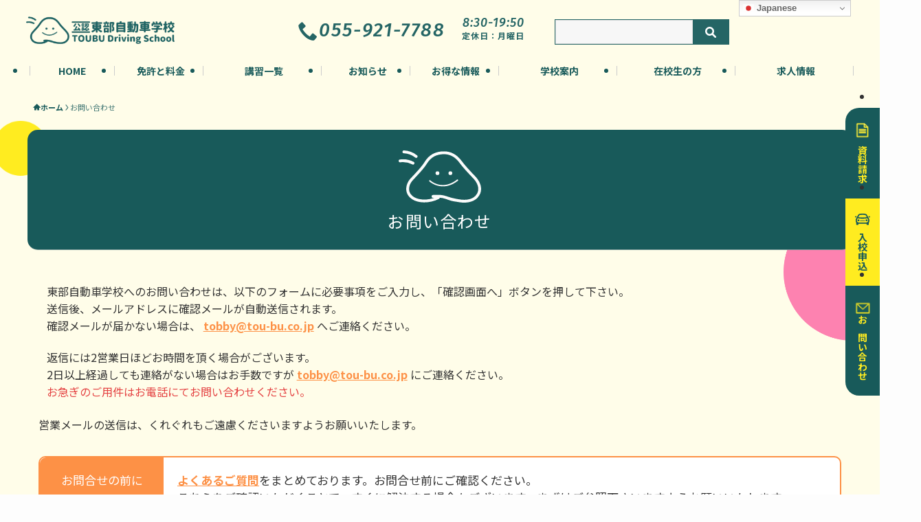

--- FILE ---
content_type: text/html; charset=UTF-8
request_url: https://www.tou-bu.co.jp/contact/
body_size: 90069
content:
<!DOCTYPE html>
<html lang="ja" data-loaded="false" data-scrolled="false" data-spmenu="closed">
<head>
<meta charset="utf-8">
<meta name="format-detection" content="telephone=no">
<meta http-equiv="X-UA-Compatible" content="IE=edge">
<meta name="viewport" content="width=device-width, viewport-fit=cover">
<meta name='robots' content='index, follow, max-image-preview:large, max-snippet:-1, max-video-preview:-1' />

<!-- Google Tag Manager for WordPress by gtm4wp.com -->
<script data-cfasync="false" data-pagespeed-no-defer>
	var gtm4wp_datalayer_name = "dataLayer";
	var dataLayer = dataLayer || [];
</script>
<!-- End Google Tag Manager for WordPress by gtm4wp.com -->
	<!-- This site is optimized with the Yoast SEO plugin v26.8 - https://yoast.com/product/yoast-seo-wordpress/ -->
	<title>お問い合わせ - 沼津市で運転免許を取るなら東部自動車学校</title>
	<meta name="description" content="東部自動車学校へのお問い合わせは、以下のフォームに必要事項をご入力し、「確認画面へ」ボタンを押して下さい。送信後、メールアドレスに確認メールが自動送信されます。" />
	<link rel="canonical" href="https://www.tou-bu.co.jp/contact/" />
	<meta property="og:locale" content="ja_JP" />
	<meta property="og:type" content="article" />
	<meta property="og:title" content="お問い合わせ - 沼津市で運転免許を取るなら東部自動車学校" />
	<meta property="og:description" content="東部自動車学校へのお問い合わせは、以下のフォームに必要事項をご入力し、「確認画面へ」ボタンを押して下さい。送信後、メールアドレスに確認メールが自動送信されます。" />
	<meta property="og:url" content="https://www.tou-bu.co.jp/contact/" />
	<meta property="og:site_name" content="東部自動車学校" />
	<meta property="article:modified_time" content="2024-06-11T04:00:58+00:00" />
	<meta property="og:image" content="https://www.tou-bu.co.jp/wp/wp-content/uploads/2023/05/feature03-2.png" />
	<meta property="og:image:width" content="480" />
	<meta property="og:image:height" content="276" />
	<meta property="og:image:type" content="image/png" />
	<meta name="twitter:card" content="summary_large_image" />
	<meta name="twitter:label1" content="推定読み取り時間" />
	<meta name="twitter:data1" content="2分" />
	<script type="application/ld+json" class="yoast-schema-graph">{"@context":"https://schema.org","@graph":[{"@type":"WebPage","@id":"https://www.tou-bu.co.jp/contact/","url":"https://www.tou-bu.co.jp/contact/","name":"お問い合わせ - 沼津市で運転免許を取るなら東部自動車学校","isPartOf":{"@id":"https://www.tou-bu.co.jp/#website"},"primaryImageOfPage":{"@id":"https://www.tou-bu.co.jp/contact/#primaryimage"},"image":{"@id":"https://www.tou-bu.co.jp/contact/#primaryimage"},"thumbnailUrl":"https://www.tou-bu.co.jp/wp/wp-content/uploads/2023/05/feature03-2.png","datePublished":"2023-05-01T06:44:36+00:00","dateModified":"2024-06-11T04:00:58+00:00","description":"東部自動車学校へのお問い合わせは、以下のフォームに必要事項をご入力し、「確認画面へ」ボタンを押して下さい。送信後、メールアドレスに確認メールが自動送信されます。","breadcrumb":{"@id":"https://www.tou-bu.co.jp/contact/#breadcrumb"},"inLanguage":"ja","potentialAction":[{"@type":"ReadAction","target":["https://www.tou-bu.co.jp/contact/"]}]},{"@type":"ImageObject","inLanguage":"ja","@id":"https://www.tou-bu.co.jp/contact/#primaryimage","url":"https://www.tou-bu.co.jp/wp/wp-content/uploads/2023/05/feature03-2.png","contentUrl":"https://www.tou-bu.co.jp/wp/wp-content/uploads/2023/05/feature03-2.png","width":480,"height":276,"caption":"沼津 東部自動車学校 教習所 免許 お問合せ"},{"@type":"BreadcrumbList","@id":"https://www.tou-bu.co.jp/contact/#breadcrumb","itemListElement":[{"@type":"ListItem","position":1,"name":"ホーム","item":"https://www.tou-bu.co.jp/"},{"@type":"ListItem","position":2,"name":"お問い合わせ"}]},{"@type":"WebSite","@id":"https://www.tou-bu.co.jp/#website","url":"https://www.tou-bu.co.jp/","name":"東部自動車学校","description":"沼津市で運転免許を取るなら東部自動車学校","potentialAction":[{"@type":"SearchAction","target":{"@type":"EntryPoint","urlTemplate":"https://www.tou-bu.co.jp/?s={search_term_string}"},"query-input":{"@type":"PropertyValueSpecification","valueRequired":true,"valueName":"search_term_string"}}],"inLanguage":"ja"}]}</script>
	<!-- / Yoast SEO plugin. -->


<link rel="alternate" type="application/rss+xml" title="東部自動車学校 &raquo; フィード" href="https://www.tou-bu.co.jp/feed/" />
<link rel="alternate" type="application/rss+xml" title="東部自動車学校 &raquo; コメントフィード" href="https://www.tou-bu.co.jp/comments/feed/" />
<style id='wp-img-auto-sizes-contain-inline-css' type='text/css'>
img:is([sizes=auto i],[sizes^="auto," i]){contain-intrinsic-size:3000px 1500px}
/*# sourceURL=wp-img-auto-sizes-contain-inline-css */
</style>
<link rel='stylesheet' id='mw-wp-form-css' href='https://www.tou-bu.co.jp/wp/wp-content/plugins/mw-wp-form/css/style.css?ver=6.9' type='text/css' media='all' />
<style id='wp-block-library-inline-css' type='text/css'>
:root{--wp-block-synced-color:#7a00df;--wp-block-synced-color--rgb:122,0,223;--wp-bound-block-color:var(--wp-block-synced-color);--wp-editor-canvas-background:#ddd;--wp-admin-theme-color:#007cba;--wp-admin-theme-color--rgb:0,124,186;--wp-admin-theme-color-darker-10:#006ba1;--wp-admin-theme-color-darker-10--rgb:0,107,160.5;--wp-admin-theme-color-darker-20:#005a87;--wp-admin-theme-color-darker-20--rgb:0,90,135;--wp-admin-border-width-focus:2px}@media (min-resolution:192dpi){:root{--wp-admin-border-width-focus:1.5px}}.wp-element-button{cursor:pointer}:root .has-very-light-gray-background-color{background-color:#eee}:root .has-very-dark-gray-background-color{background-color:#313131}:root .has-very-light-gray-color{color:#eee}:root .has-very-dark-gray-color{color:#313131}:root .has-vivid-green-cyan-to-vivid-cyan-blue-gradient-background{background:linear-gradient(135deg,#00d084,#0693e3)}:root .has-purple-crush-gradient-background{background:linear-gradient(135deg,#34e2e4,#4721fb 50%,#ab1dfe)}:root .has-hazy-dawn-gradient-background{background:linear-gradient(135deg,#faaca8,#dad0ec)}:root .has-subdued-olive-gradient-background{background:linear-gradient(135deg,#fafae1,#67a671)}:root .has-atomic-cream-gradient-background{background:linear-gradient(135deg,#fdd79a,#004a59)}:root .has-nightshade-gradient-background{background:linear-gradient(135deg,#330968,#31cdcf)}:root .has-midnight-gradient-background{background:linear-gradient(135deg,#020381,#2874fc)}:root{--wp--preset--font-size--normal:16px;--wp--preset--font-size--huge:42px}.has-regular-font-size{font-size:1em}.has-larger-font-size{font-size:2.625em}.has-normal-font-size{font-size:var(--wp--preset--font-size--normal)}.has-huge-font-size{font-size:var(--wp--preset--font-size--huge)}.has-text-align-center{text-align:center}.has-text-align-left{text-align:left}.has-text-align-right{text-align:right}.has-fit-text{white-space:nowrap!important}#end-resizable-editor-section{display:none}.aligncenter{clear:both}.items-justified-left{justify-content:flex-start}.items-justified-center{justify-content:center}.items-justified-right{justify-content:flex-end}.items-justified-space-between{justify-content:space-between}.screen-reader-text{border:0;clip-path:inset(50%);height:1px;margin:-1px;overflow:hidden;padding:0;position:absolute;width:1px;word-wrap:normal!important}.screen-reader-text:focus{background-color:#ddd;clip-path:none;color:#444;display:block;font-size:1em;height:auto;left:5px;line-height:normal;padding:15px 23px 14px;text-decoration:none;top:5px;width:auto;z-index:100000}html :where(.has-border-color){border-style:solid}html :where([style*=border-top-color]){border-top-style:solid}html :where([style*=border-right-color]){border-right-style:solid}html :where([style*=border-bottom-color]){border-bottom-style:solid}html :where([style*=border-left-color]){border-left-style:solid}html :where([style*=border-width]){border-style:solid}html :where([style*=border-top-width]){border-top-style:solid}html :where([style*=border-right-width]){border-right-style:solid}html :where([style*=border-bottom-width]){border-bottom-style:solid}html :where([style*=border-left-width]){border-left-style:solid}html :where(img[class*=wp-image-]){height:auto;max-width:100%}:where(figure){margin:0 0 1em}html :where(.is-position-sticky){--wp-admin--admin-bar--position-offset:var(--wp-admin--admin-bar--height,0px)}@media screen and (max-width:600px){html :where(.is-position-sticky){--wp-admin--admin-bar--position-offset:0px}}

/*# sourceURL=wp-block-library-inline-css */
</style><style id='wp-block-paragraph-inline-css' type='text/css'>
.is-small-text{font-size:.875em}.is-regular-text{font-size:1em}.is-large-text{font-size:2.25em}.is-larger-text{font-size:3em}.has-drop-cap:not(:focus):first-letter{float:left;font-size:8.4em;font-style:normal;font-weight:100;line-height:.68;margin:.05em .1em 0 0;text-transform:uppercase}body.rtl .has-drop-cap:not(:focus):first-letter{float:none;margin-left:.1em}p.has-drop-cap.has-background{overflow:hidden}:root :where(p.has-background){padding:1.25em 2.375em}:where(p.has-text-color:not(.has-link-color)) a{color:inherit}p.has-text-align-left[style*="writing-mode:vertical-lr"],p.has-text-align-right[style*="writing-mode:vertical-rl"]{rotate:180deg}
/*# sourceURL=https://www.tou-bu.co.jp/wp/wp-includes/blocks/paragraph/style.min.css */
</style>
<style id='wp-block-spacer-inline-css' type='text/css'>
.wp-block-spacer{clear:both}
/*# sourceURL=https://www.tou-bu.co.jp/wp/wp-includes/blocks/spacer/style.min.css */
</style>
<style id='global-styles-inline-css' type='text/css'>
:root{--wp--preset--aspect-ratio--square: 1;--wp--preset--aspect-ratio--4-3: 4/3;--wp--preset--aspect-ratio--3-4: 3/4;--wp--preset--aspect-ratio--3-2: 3/2;--wp--preset--aspect-ratio--2-3: 2/3;--wp--preset--aspect-ratio--16-9: 16/9;--wp--preset--aspect-ratio--9-16: 9/16;--wp--preset--color--black: #000;--wp--preset--color--cyan-bluish-gray: #abb8c3;--wp--preset--color--white: #fff;--wp--preset--color--pale-pink: #f78da7;--wp--preset--color--vivid-red: #cf2e2e;--wp--preset--color--luminous-vivid-orange: #ff6900;--wp--preset--color--luminous-vivid-amber: #fcb900;--wp--preset--color--light-green-cyan: #7bdcb5;--wp--preset--color--vivid-green-cyan: #00d084;--wp--preset--color--pale-cyan-blue: #8ed1fc;--wp--preset--color--vivid-cyan-blue: #0693e3;--wp--preset--color--vivid-purple: #9b51e0;--wp--preset--color--swl-main: var(--color_main);--wp--preset--color--swl-main-thin: var(--color_main_thin);--wp--preset--color--swl-gray: var(--color_gray);--wp--preset--color--swl-deep-01: var(--color_deep01);--wp--preset--color--swl-deep-02: var(--color_deep02);--wp--preset--color--swl-deep-03: var(--color_deep03);--wp--preset--color--swl-deep-04: var(--color_deep04);--wp--preset--color--swl-pale-01: var(--color_pale01);--wp--preset--color--swl-pale-02: var(--color_pale02);--wp--preset--color--swl-pale-03: var(--color_pale03);--wp--preset--color--swl-pale-04: var(--color_pale04);--wp--preset--gradient--vivid-cyan-blue-to-vivid-purple: linear-gradient(135deg,rgb(6,147,227) 0%,rgb(155,81,224) 100%);--wp--preset--gradient--light-green-cyan-to-vivid-green-cyan: linear-gradient(135deg,rgb(122,220,180) 0%,rgb(0,208,130) 100%);--wp--preset--gradient--luminous-vivid-amber-to-luminous-vivid-orange: linear-gradient(135deg,rgb(252,185,0) 0%,rgb(255,105,0) 100%);--wp--preset--gradient--luminous-vivid-orange-to-vivid-red: linear-gradient(135deg,rgb(255,105,0) 0%,rgb(207,46,46) 100%);--wp--preset--gradient--very-light-gray-to-cyan-bluish-gray: linear-gradient(135deg,rgb(238,238,238) 0%,rgb(169,184,195) 100%);--wp--preset--gradient--cool-to-warm-spectrum: linear-gradient(135deg,rgb(74,234,220) 0%,rgb(151,120,209) 20%,rgb(207,42,186) 40%,rgb(238,44,130) 60%,rgb(251,105,98) 80%,rgb(254,248,76) 100%);--wp--preset--gradient--blush-light-purple: linear-gradient(135deg,rgb(255,206,236) 0%,rgb(152,150,240) 100%);--wp--preset--gradient--blush-bordeaux: linear-gradient(135deg,rgb(254,205,165) 0%,rgb(254,45,45) 50%,rgb(107,0,62) 100%);--wp--preset--gradient--luminous-dusk: linear-gradient(135deg,rgb(255,203,112) 0%,rgb(199,81,192) 50%,rgb(65,88,208) 100%);--wp--preset--gradient--pale-ocean: linear-gradient(135deg,rgb(255,245,203) 0%,rgb(182,227,212) 50%,rgb(51,167,181) 100%);--wp--preset--gradient--electric-grass: linear-gradient(135deg,rgb(202,248,128) 0%,rgb(113,206,126) 100%);--wp--preset--gradient--midnight: linear-gradient(135deg,rgb(2,3,129) 0%,rgb(40,116,252) 100%);--wp--preset--font-size--small: 0.9em;--wp--preset--font-size--medium: 1.1em;--wp--preset--font-size--large: 1.25em;--wp--preset--font-size--x-large: 42px;--wp--preset--font-size--xs: 0.75em;--wp--preset--font-size--huge: 1.6em;--wp--preset--spacing--20: 0.44rem;--wp--preset--spacing--30: 0.67rem;--wp--preset--spacing--40: 1rem;--wp--preset--spacing--50: 1.5rem;--wp--preset--spacing--60: 2.25rem;--wp--preset--spacing--70: 3.38rem;--wp--preset--spacing--80: 5.06rem;--wp--preset--shadow--natural: 6px 6px 9px rgba(0, 0, 0, 0.2);--wp--preset--shadow--deep: 12px 12px 50px rgba(0, 0, 0, 0.4);--wp--preset--shadow--sharp: 6px 6px 0px rgba(0, 0, 0, 0.2);--wp--preset--shadow--outlined: 6px 6px 0px -3px rgb(255, 255, 255), 6px 6px rgb(0, 0, 0);--wp--preset--shadow--crisp: 6px 6px 0px rgb(0, 0, 0);}:where(.is-layout-flex){gap: 0.5em;}:where(.is-layout-grid){gap: 0.5em;}body .is-layout-flex{display: flex;}.is-layout-flex{flex-wrap: wrap;align-items: center;}.is-layout-flex > :is(*, div){margin: 0;}body .is-layout-grid{display: grid;}.is-layout-grid > :is(*, div){margin: 0;}:where(.wp-block-columns.is-layout-flex){gap: 2em;}:where(.wp-block-columns.is-layout-grid){gap: 2em;}:where(.wp-block-post-template.is-layout-flex){gap: 1.25em;}:where(.wp-block-post-template.is-layout-grid){gap: 1.25em;}.has-black-color{color: var(--wp--preset--color--black) !important;}.has-cyan-bluish-gray-color{color: var(--wp--preset--color--cyan-bluish-gray) !important;}.has-white-color{color: var(--wp--preset--color--white) !important;}.has-pale-pink-color{color: var(--wp--preset--color--pale-pink) !important;}.has-vivid-red-color{color: var(--wp--preset--color--vivid-red) !important;}.has-luminous-vivid-orange-color{color: var(--wp--preset--color--luminous-vivid-orange) !important;}.has-luminous-vivid-amber-color{color: var(--wp--preset--color--luminous-vivid-amber) !important;}.has-light-green-cyan-color{color: var(--wp--preset--color--light-green-cyan) !important;}.has-vivid-green-cyan-color{color: var(--wp--preset--color--vivid-green-cyan) !important;}.has-pale-cyan-blue-color{color: var(--wp--preset--color--pale-cyan-blue) !important;}.has-vivid-cyan-blue-color{color: var(--wp--preset--color--vivid-cyan-blue) !important;}.has-vivid-purple-color{color: var(--wp--preset--color--vivid-purple) !important;}.has-black-background-color{background-color: var(--wp--preset--color--black) !important;}.has-cyan-bluish-gray-background-color{background-color: var(--wp--preset--color--cyan-bluish-gray) !important;}.has-white-background-color{background-color: var(--wp--preset--color--white) !important;}.has-pale-pink-background-color{background-color: var(--wp--preset--color--pale-pink) !important;}.has-vivid-red-background-color{background-color: var(--wp--preset--color--vivid-red) !important;}.has-luminous-vivid-orange-background-color{background-color: var(--wp--preset--color--luminous-vivid-orange) !important;}.has-luminous-vivid-amber-background-color{background-color: var(--wp--preset--color--luminous-vivid-amber) !important;}.has-light-green-cyan-background-color{background-color: var(--wp--preset--color--light-green-cyan) !important;}.has-vivid-green-cyan-background-color{background-color: var(--wp--preset--color--vivid-green-cyan) !important;}.has-pale-cyan-blue-background-color{background-color: var(--wp--preset--color--pale-cyan-blue) !important;}.has-vivid-cyan-blue-background-color{background-color: var(--wp--preset--color--vivid-cyan-blue) !important;}.has-vivid-purple-background-color{background-color: var(--wp--preset--color--vivid-purple) !important;}.has-black-border-color{border-color: var(--wp--preset--color--black) !important;}.has-cyan-bluish-gray-border-color{border-color: var(--wp--preset--color--cyan-bluish-gray) !important;}.has-white-border-color{border-color: var(--wp--preset--color--white) !important;}.has-pale-pink-border-color{border-color: var(--wp--preset--color--pale-pink) !important;}.has-vivid-red-border-color{border-color: var(--wp--preset--color--vivid-red) !important;}.has-luminous-vivid-orange-border-color{border-color: var(--wp--preset--color--luminous-vivid-orange) !important;}.has-luminous-vivid-amber-border-color{border-color: var(--wp--preset--color--luminous-vivid-amber) !important;}.has-light-green-cyan-border-color{border-color: var(--wp--preset--color--light-green-cyan) !important;}.has-vivid-green-cyan-border-color{border-color: var(--wp--preset--color--vivid-green-cyan) !important;}.has-pale-cyan-blue-border-color{border-color: var(--wp--preset--color--pale-cyan-blue) !important;}.has-vivid-cyan-blue-border-color{border-color: var(--wp--preset--color--vivid-cyan-blue) !important;}.has-vivid-purple-border-color{border-color: var(--wp--preset--color--vivid-purple) !important;}.has-vivid-cyan-blue-to-vivid-purple-gradient-background{background: var(--wp--preset--gradient--vivid-cyan-blue-to-vivid-purple) !important;}.has-light-green-cyan-to-vivid-green-cyan-gradient-background{background: var(--wp--preset--gradient--light-green-cyan-to-vivid-green-cyan) !important;}.has-luminous-vivid-amber-to-luminous-vivid-orange-gradient-background{background: var(--wp--preset--gradient--luminous-vivid-amber-to-luminous-vivid-orange) !important;}.has-luminous-vivid-orange-to-vivid-red-gradient-background{background: var(--wp--preset--gradient--luminous-vivid-orange-to-vivid-red) !important;}.has-very-light-gray-to-cyan-bluish-gray-gradient-background{background: var(--wp--preset--gradient--very-light-gray-to-cyan-bluish-gray) !important;}.has-cool-to-warm-spectrum-gradient-background{background: var(--wp--preset--gradient--cool-to-warm-spectrum) !important;}.has-blush-light-purple-gradient-background{background: var(--wp--preset--gradient--blush-light-purple) !important;}.has-blush-bordeaux-gradient-background{background: var(--wp--preset--gradient--blush-bordeaux) !important;}.has-luminous-dusk-gradient-background{background: var(--wp--preset--gradient--luminous-dusk) !important;}.has-pale-ocean-gradient-background{background: var(--wp--preset--gradient--pale-ocean) !important;}.has-electric-grass-gradient-background{background: var(--wp--preset--gradient--electric-grass) !important;}.has-midnight-gradient-background{background: var(--wp--preset--gradient--midnight) !important;}.has-small-font-size{font-size: var(--wp--preset--font-size--small) !important;}.has-medium-font-size{font-size: var(--wp--preset--font-size--medium) !important;}.has-large-font-size{font-size: var(--wp--preset--font-size--large) !important;}.has-x-large-font-size{font-size: var(--wp--preset--font-size--x-large) !important;}
/*# sourceURL=global-styles-inline-css */
</style>

<link rel='stylesheet' id='swell-icons-css' href='https://www.tou-bu.co.jp/wp/wp-content/themes/swell/build/css/swell-icons.css?ver=2.15.0' type='text/css' media='all' />
<link rel='stylesheet' id='main_style-css' href='https://www.tou-bu.co.jp/wp/wp-content/themes/swell/build/css/main.css?ver=2.15.0' type='text/css' media='all' />
<link rel='stylesheet' id='swell_blocks-css' href='https://www.tou-bu.co.jp/wp/wp-content/themes/swell/build/css/blocks.css?ver=2.15.0' type='text/css' media='all' />
<style id='swell_custom-inline-css' type='text/css'>
:root{--swl-fz--content:4vw;--swl-font_family:"Noto Sans JP", sans-serif;--swl-font_weight:400;--color_main:#185a5a;--color_text:#333;--color_link:#fd9146;--color_htag:#185a5a;--color_bg:#fdfdfd;--color_gradient1:#d8ffff;--color_gradient2:#87e7ff;--color_main_thin:rgba(30, 113, 113, 0.05 );--color_main_dark:rgba(18, 68, 68, 1 );--color_list_check:#185a5a;--color_list_num:#185a5a;--color_list_good:#86dd7b;--color_list_triangle:#f4e03a;--color_list_bad:#f36060;--color_faq_q:#d55656;--color_faq_a:#6599b7;--color_icon_good:#3cd250;--color_icon_good_bg:#ecffe9;--color_icon_bad:#4b73eb;--color_icon_bad_bg:#eafaff;--color_icon_info:#85b128;--color_icon_info_bg:#e9f9cf;--color_icon_announce:#185a5a;--color_icon_announce_bg:#e2eaeb;--color_icon_pen:#7a7a7a;--color_icon_pen_bg:#f7f7f7;--color_icon_book:#787364;--color_icon_book_bg:#f8f6ef;--color_icon_point:#ffa639;--color_icon_check:#86d67c;--color_icon_batsu:#f36060;--color_icon_hatena:#5295cc;--color_icon_caution:#f7da38;--color_icon_memo:#84878a;--color_deep01:#e44141;--color_deep02:#3d79d5;--color_deep03:#63a84d;--color_deep04:#f09f4d;--color_pale01:#fff2f0;--color_pale02:#f3f8fd;--color_pale03:#f1f9ee;--color_pale04:#fdf9ee;--color_mark_blue:#b7e3ff;--color_mark_green:#bdf9c3;--color_mark_yellow:#fcf69f;--color_mark_orange:#ffddbc;--border01:solid 1px var(--color_main);--border02:double 4px var(--color_main);--border03:dashed 2px var(--color_border);--border04:solid 4px var(--color_gray);--card_posts_thumb_ratio:56.25%;--list_posts_thumb_ratio:61.805%;--big_posts_thumb_ratio:56.25%;--thumb_posts_thumb_ratio:61.805%;--blogcard_thumb_ratio:56.25%;--color_header_bg:#fffde9;--color_header_text:#185a5a;--color_footer_bg:#185a5a;--color_footer_text:#ffffff;--container_size:1200px;--article_size:1200px;--logo_size_sp:48px;--logo_size_pc:40px;--logo_size_pcfix:32px;}.swl-cell-bg[data-icon="doubleCircle"]{--cell-icon-color:#ffc977}.swl-cell-bg[data-icon="circle"]{--cell-icon-color:#94e29c}.swl-cell-bg[data-icon="triangle"]{--cell-icon-color:#eeda2f}.swl-cell-bg[data-icon="close"]{--cell-icon-color:#ec9191}.swl-cell-bg[data-icon="hatena"]{--cell-icon-color:#93c9da}.swl-cell-bg[data-icon="check"]{--cell-icon-color:#94e29c}.swl-cell-bg[data-icon="line"]{--cell-icon-color:#9b9b9b}.cap_box[data-colset="col1"]{--capbox-color:#f59b5f;--capbox-color--bg:#fff8eb}.cap_box[data-colset="col2"]{--capbox-color:#5fb9f5;--capbox-color--bg:#edf5ff}.cap_box[data-colset="col3"]{--capbox-color:#2fcd90;--capbox-color--bg:#eafaf2}.red_{--the-btn-color:#f74a4a;--the-btn-color2:#ffbc49;--the-solid-shadow: rgba(185, 56, 56, 1 )}.blue_{--the-btn-color:#338df4;--the-btn-color2:#35eaff;--the-solid-shadow: rgba(38, 106, 183, 1 )}.green_{--the-btn-color:#185a5a;--the-btn-color2:#7bf7bd;--the-solid-shadow: rgba(18, 68, 68, 1 )}.is-style-btn_normal{--the-btn-radius:80px}.is-style-btn_solid{--the-btn-radius:80px}.is-style-btn_shiny{--the-btn-radius:80px}.is-style-btn_line{--the-btn-radius:80px}.post_content blockquote{padding:1.5em 2em 1.5em 3em}.post_content blockquote::before{content:"";display:block;width:5px;height:calc(100% - 3em);top:1.5em;left:1.5em;border-left:solid 1px rgba(180,180,180,.75);border-right:solid 1px rgba(180,180,180,.75);}.mark_blue{background:-webkit-linear-gradient(transparent 64%,var(--color_mark_blue) 0%);background:linear-gradient(transparent 64%,var(--color_mark_blue) 0%)}.mark_green{background:-webkit-linear-gradient(transparent 64%,var(--color_mark_green) 0%);background:linear-gradient(transparent 64%,var(--color_mark_green) 0%)}.mark_yellow{background:-webkit-linear-gradient(transparent 64%,var(--color_mark_yellow) 0%);background:linear-gradient(transparent 64%,var(--color_mark_yellow) 0%)}.mark_orange{background:-webkit-linear-gradient(transparent 64%,var(--color_mark_orange) 0%);background:linear-gradient(transparent 64%,var(--color_mark_orange) 0%)}[class*="is-style-icon_"]{color:#333;border-width:0}[class*="is-style-big_icon_"]{border-width:2px;border-style:solid}[data-col="gray"] .c-balloon__text{background:#f7f7f7;border-color:#ccc}[data-col="gray"] .c-balloon__before{border-right-color:#f7f7f7}[data-col="green"] .c-balloon__text{background:#d1f8c2;border-color:#9ddd93}[data-col="green"] .c-balloon__before{border-right-color:#d1f8c2}[data-col="blue"] .c-balloon__text{background:#e2f6ff;border-color:#93d2f0}[data-col="blue"] .c-balloon__before{border-right-color:#e2f6ff}[data-col="red"] .c-balloon__text{background:#ffebeb;border-color:#f48789}[data-col="red"] .c-balloon__before{border-right-color:#ffebeb}[data-col="yellow"] .c-balloon__text{background:#ffffff;border-color:#fc7414}[data-col="yellow"] .c-balloon__before{border-right-color:#ffffff}.-type-list2 .p-postList__body::after,.-type-big .p-postList__body::after{content: "READ MORE »";}.c-postThumb__cat{background-color:#185a5a;color:#fff;background-image: repeating-linear-gradient(-45deg,rgba(255,255,255,.1),rgba(255,255,255,.1) 6px,transparent 6px,transparent 12px)}.post_content h2:where(:not([class^="swell-block-"]):not(.faq_q):not(.p-postList__title)){background:var(--color_htag);padding:.75em 1em;color:#fff}.post_content h2:where(:not([class^="swell-block-"]):not(.faq_q):not(.p-postList__title))::before{position:absolute;display:block;pointer-events:none;content:"";top:-4px;left:0;width:100%;height:calc(100% + 4px);box-sizing:content-box;border-top:solid 2px var(--color_htag);border-bottom:solid 2px var(--color_htag)}.post_content h3:where(:not([class^="swell-block-"]):not(.faq_q):not(.p-postList__title)){padding:0 .5em .5em}.post_content h3:where(:not([class^="swell-block-"]):not(.faq_q):not(.p-postList__title))::before{content:"";width:100%;height:2px;background: repeating-linear-gradient(90deg, var(--color_htag) 0%, var(--color_htag) 29.3%, rgba(150,150,150,.2) 29.3%, rgba(150,150,150,.2) 100%)}.post_content h4:where(:not([class^="swell-block-"]):not(.faq_q):not(.p-postList__title)){padding:0 0 0 16px;border-left:solid 2px var(--color_htag)}.l-footer__widgetArea{background:#fffde9}.l-footer__widgetArea{color:#333333}.l-header{box-shadow: 0 1px 4px rgba(0,0,0,.12)}.c-gnav a::after{background:var(--color_main);width:100%;height:2px;transform:scaleX(0)}.p-spHeadMenu .menu-item.-current{border-bottom-color:var(--color_main)}.c-gnav > li:hover > a::after,.c-gnav > .-current > a::after{transform: scaleX(1)}.c-gnav .sub-menu{color:#333;background:#fff}.l-fixHeader::before{opacity:1}#pagetop{border-radius:50%}#fix_bottom_menu{color:#ffec20}#fix_bottom_menu::before{background:#185a5a;opacity:1}.c-widget__title.-spmenu{padding:.5em .75em;border-radius:var(--swl-radius--2, 0px);background:var(--color_main);color:#fff;}.c-widget__title.-footer{padding:.5em}.c-widget__title.-footer::before{content:"";bottom:0;left:0;width:40%;z-index:1;background:var(--color_main)}.c-widget__title.-footer::after{content:"";bottom:0;left:0;width:100%;background:var(--color_border)}.c-secTitle{border-left:solid 2px var(--color_main);padding:0em .75em}.p-spMenu{color:#333}.p-spMenu__inner::before{background:#fdfdfd;opacity:1}.p-spMenu__overlay{background:#000;opacity:0.6}[class*="page-numbers"]{color:#fff;background-color:#dedede}a{text-decoration: none}.l-topTitleArea.c-filterLayer::before{background-color:#000;opacity:0.2;content:""}@media screen and (min-width: 960px){:root{}}@media screen and (max-width: 959px){:root{}.l-header__logo{margin-right:auto}.l-header__inner{-webkit-box-pack:end;-webkit-justify-content:flex-end;justify-content:flex-end}}@media screen and (min-width: 600px){:root{--swl-fz--content:16px;}}@media screen and (max-width: 599px){:root{}}@media (min-width: 1408px) {.alignwide{left:-100px;width:calc(100% + 200px);}}@media (max-width: 1408px) {.-sidebar-off .swell-block-fullWide__inner.l-container .alignwide{left:0px;width:100%;}}.l-fixHeader .l-fixHeader__gnav{order:0}[data-scrolled=true] .l-fixHeader[data-ready]{opacity:1;-webkit-transform:translateY(0)!important;transform:translateY(0)!important;visibility:visible}.-body-solid .l-fixHeader{box-shadow:0 2px 4px var(--swl-color_shadow)}.l-fixHeader__inner{align-items:stretch;color:var(--color_header_text);display:flex;padding-bottom:0;padding-top:0;position:relative;z-index:1}.l-fixHeader__logo{align-items:center;display:flex;line-height:1;margin-right:24px;order:0;padding:16px 0}[data-scrolled=true] #fix_bottom_menu{bottom:0}#fix_bottom_menu{box-shadow:0 0 4px rgba(0,0,0,.1);transition:bottom .4s;width:100%;z-index:100}#fix_bottom_menu:before{display:block;z-index:0}#fix_bottom_menu .menu_list{align-items:center;display:flex;height:50px;justify-content:space-between;padding:2px 0 0;position:relative;z-index:1}#fix_bottom_menu .menu_btn .open_btn{opacity:1;-webkit-transform:scale(1.1);transform:scale(1.1)}#fix_bottom_menu .menu-item{flex:1 1 100%;margin:0;padding:0;text-align:center}#fix_bottom_menu .menu-item a{color:inherit;display:block;line-height:1;text-decoration:none}#fix_bottom_menu .menu-item i{color:inherit;display:block;font-size:20px;height:20px;line-height:20px;text-align:center}#fix_bottom_menu .menu-item i:before{color:inherit;display:inline-block}#fix_bottom_menu span{color:inherit;display:block;font-size:10px;line-height:1;margin-top:4px;width:100%}@media not all and (min-width:960px){#fix_bottom_menu{display:block;padding-bottom:calc(env(safe-area-inset-bottom)*.5)}}.is-style-btn_normal a,.is-style-btn_shiny a{box-shadow:var(--swl-btn_shadow)}.c-shareBtns__btn,.is-style-balloon>.c-tabList .c-tabList__button,.p-snsCta,[class*=page-numbers]{box-shadow:var(--swl-box_shadow)}.p-articleThumb__img,.p-articleThumb__youtube{box-shadow:var(--swl-img_shadow)}.p-pickupBanners__item .c-bannerLink,.p-postList__thumb{box-shadow:0 2px 8px rgba(0,0,0,.1),0 4px 4px -4px rgba(0,0,0,.1)}.p-postList.-w-ranking li:before{background-image:repeating-linear-gradient(-45deg,hsla(0,0%,100%,.1),hsla(0,0%,100%,.1) 6px,transparent 0,transparent 12px);box-shadow:1px 1px 4px rgba(0,0,0,.2)}@media (min-width:960px){.-parallel .l-header__inner{display:flex;flex-wrap:wrap;max-width:100%;padding-left:0;padding-right:0}.-parallel .l-header__logo{text-align:center;width:100%}.-parallel .l-header__logo .c-catchphrase{font-size:12px;line-height:1;margin-top:16px}.-parallel .l-header__gnav{width:100%}.-parallel .l-header__gnav .c-gnav{justify-content:center}.-parallel .l-header__gnav .c-gnav>li>a{padding:16px}.-parallel .c-headLogo.-txt,.-parallel .w-header{justify-content:center}.-parallel .w-header{margin-bottom:8px;margin-top:8px}.-parallel-bottom .l-header__inner{padding-top:8px}.-parallel-bottom .l-header__logo{order:1;padding:16px 0}.-parallel-bottom .w-header{order:2}.-parallel-bottom .l-header__gnav{order:3}.-parallel-top .l-header__inner{padding-bottom:8px}.-parallel-top .l-header__gnav{order:1}.-parallel-top .l-header__logo{order:2;padding:16px 0}.-parallel-top .w-header{order:3}.l-header.-parallel .w-header{width:100%}.l-fixHeader.-parallel .l-fixHeader__gnav{margin-left:auto}}.c-submenuToggleBtn:after{content:"";height:100%;left:0;position:absolute;top:0;width:100%;z-index:0}.c-submenuToggleBtn{cursor:pointer;display:block;height:2em;line-height:2;position:absolute;right:8px;text-align:center;top:50%;-webkit-transform:translateY(-50%);transform:translateY(-50%);width:2em;z-index:1}.c-submenuToggleBtn:before{content:"\e910";display:inline-block;font-family:icomoon;font-size:14px;transition:-webkit-transform .25s;transition:transform .25s;transition:transform .25s,-webkit-transform .25s}.c-submenuToggleBtn:after{border:1px solid;opacity:.15;transition:background-color .25s}.c-submenuToggleBtn.is-opened:before{-webkit-transform:rotate(-180deg);transform:rotate(-180deg)}.widget_categories>ul>.cat-item>a,.wp-block-categories-list>li>a{padding-left:1.75em}.c-listMenu a{padding:.75em .5em;position:relative}.c-gnav .sub-menu a:not(:last-child),.c-listMenu a:not(:last-child){padding-right:40px}.c-gnav .sub-menu .sub-menu{box-shadow:none}.c-gnav .sub-menu .sub-menu,.c-listMenu .children,.c-listMenu .sub-menu{height:0;margin:0;opacity:0;overflow:hidden;position:relative;transition:.25s}.c-gnav .sub-menu .sub-menu.is-opened,.c-listMenu .children.is-opened,.c-listMenu .sub-menu.is-opened{height:auto;opacity:1;visibility:visible}.c-gnav .sub-menu .sub-menu a,.c-listMenu .children a,.c-listMenu .sub-menu a{font-size:.9em;padding-left:1.5em}.c-gnav .sub-menu .sub-menu ul a,.c-listMenu .children ul a,.c-listMenu .sub-menu ul a{padding-left:2.25em}@media (min-width:600px){.c-submenuToggleBtn{height:28px;line-height:28px;transition:background-color .25s;width:28px}}@media (min-width:960px){.c-submenuToggleBtn:hover:after{background-color:currentcolor}}:root{--color_content_bg:var(--color_bg);}.c-widget__title.-side{padding:.5em}.c-widget__title.-side::before{content:"";bottom:0;left:0;width:40%;z-index:1;background:var(--color_main)}.c-widget__title.-side::after{content:"";bottom:0;left:0;width:100%;background:var(--color_border)}.page.-index-off .w-beforeToc{display:none}@media screen and (min-width: 960px){:root{}}@media screen and (max-width: 959px){:root{}}@media screen and (min-width: 600px){:root{}}@media screen and (max-width: 599px){:root{}}.swell-block-fullWide__inner.l-container{--swl-fw_inner_pad:var(--swl-pad_container,0px)}@media (min-width:960px){.-sidebar-on .l-content .alignfull,.-sidebar-on .l-content .alignwide{left:-16px;width:calc(100% + 32px)}.swell-block-fullWide__inner.l-article{--swl-fw_inner_pad:var(--swl-pad_post_content,0px)}.-sidebar-on .swell-block-fullWide__inner .alignwide{left:0;width:100%}.-sidebar-on .swell-block-fullWide__inner .alignfull{left:calc(0px - var(--swl-fw_inner_pad, 0))!important;margin-left:0!important;margin-right:0!important;width:calc(100% + var(--swl-fw_inner_pad, 0)*2)!important}}.-index-off .p-toc,.swell-toc-placeholder:empty{display:none}.p-toc.-modal{height:100%;margin:0;overflow-y:auto;padding:0}#main_content .p-toc{border-radius:var(--swl-radius--2,0);margin:4em auto;max-width:800px}#sidebar .p-toc{margin-top:-.5em}.p-toc .__pn:before{content:none!important;counter-increment:none}.p-toc .__prev{margin:0 0 1em}.p-toc .__next{margin:1em 0 0}.p-toc.is-omitted:not([data-omit=ct]) [data-level="2"] .p-toc__childList{height:0;margin-bottom:-.5em;visibility:hidden}.p-toc.is-omitted:not([data-omit=nest]){position:relative}.p-toc.is-omitted:not([data-omit=nest]):before{background:linear-gradient(hsla(0,0%,100%,0),var(--color_bg));bottom:5em;content:"";height:4em;left:0;opacity:.75;pointer-events:none;position:absolute;width:100%;z-index:1}.p-toc.is-omitted:not([data-omit=nest]):after{background:var(--color_bg);bottom:0;content:"";height:5em;left:0;opacity:.75;position:absolute;width:100%;z-index:1}.p-toc.is-omitted:not([data-omit=nest]) .__next,.p-toc.is-omitted:not([data-omit=nest]) [data-omit="1"]{display:none}.p-toc .p-toc__expandBtn{background-color:#f7f7f7;border:rgba(0,0,0,.2);border-radius:5em;box-shadow:0 0 0 1px #bbb;color:#333;display:block;font-size:14px;line-height:1.5;margin:.75em auto 0;min-width:6em;padding:.5em 1em;position:relative;transition:box-shadow .25s;z-index:2}.p-toc[data-omit=nest] .p-toc__expandBtn{display:inline-block;font-size:13px;margin:0 0 0 1.25em;padding:.5em .75em}.p-toc:not([data-omit=nest]) .p-toc__expandBtn:after,.p-toc:not([data-omit=nest]) .p-toc__expandBtn:before{border-top-color:inherit;border-top-style:dotted;border-top-width:3px;content:"";display:block;height:1px;position:absolute;top:calc(50% - 1px);transition:border-color .25s;width:100%;width:22px}.p-toc:not([data-omit=nest]) .p-toc__expandBtn:before{right:calc(100% + 1em)}.p-toc:not([data-omit=nest]) .p-toc__expandBtn:after{left:calc(100% + 1em)}.p-toc.is-expanded .p-toc__expandBtn{border-color:transparent}.p-toc__ttl{display:block;font-size:1.2em;line-height:1;position:relative;text-align:center}.p-toc__ttl:before{content:"\e918";display:inline-block;font-family:icomoon;margin-right:.5em;padding-bottom:2px;vertical-align:middle}#index_modal .p-toc__ttl{margin-bottom:.5em}.p-toc__list li{line-height:1.6}.p-toc__list>li+li{margin-top:.5em}.p-toc__list .p-toc__childList{padding-left:.5em}.p-toc__list [data-level="3"]{font-size:.9em}.p-toc__list .mininote{display:none}.post_content .p-toc__list{padding-left:0}#sidebar .p-toc__list{margin-bottom:0}#sidebar .p-toc__list .p-toc__childList{padding-left:0}.p-toc__link{color:inherit;font-size:inherit;text-decoration:none}.p-toc__link:hover{opacity:.8}.p-toc.-double{background:var(--color_gray);background:linear-gradient(-45deg,transparent 25%,var(--color_gray) 25%,var(--color_gray) 50%,transparent 50%,transparent 75%,var(--color_gray) 75%,var(--color_gray));background-clip:padding-box;background-size:4px 4px;border-bottom:4px double var(--color_border);border-top:4px double var(--color_border);padding:1.5em 1em 1em}.p-toc.-double .p-toc__ttl{margin-bottom:.75em}@media (min-width:960px){#main_content .p-toc{width:92%}}@media (hover:hover){.p-toc .p-toc__expandBtn:hover{border-color:transparent;box-shadow:0 0 0 2px currentcolor}}@media (min-width:600px){.p-toc.-double{padding:2em}}
/*# sourceURL=swell_custom-inline-css */
</style>
<link rel='stylesheet' id='swell-parts/footer-css' href='https://www.tou-bu.co.jp/wp/wp-content/themes/swell/build/css/modules/parts/footer.css?ver=2.15.0' type='text/css' media='all' />
<link rel='stylesheet' id='swell-page/page-css' href='https://www.tou-bu.co.jp/wp/wp-content/themes/swell/build/css/modules/page/page.css?ver=2.15.0' type='text/css' media='all' />
<style id='classic-theme-styles-inline-css' type='text/css'>
/*! This file is auto-generated */
.wp-block-button__link{color:#fff;background-color:#32373c;border-radius:9999px;box-shadow:none;text-decoration:none;padding:calc(.667em + 2px) calc(1.333em + 2px);font-size:1.125em}.wp-block-file__button{background:#32373c;color:#fff;text-decoration:none}
/*# sourceURL=/wp-includes/css/classic-themes.min.css */
</style>
<link rel='stylesheet' id='wp-pagenavi-css' href='https://www.tou-bu.co.jp/wp/wp-content/plugins/wp-pagenavi/pagenavi-css.css?ver=2.70' type='text/css' media='all' />
<link rel='stylesheet' id='child_style-css' href='https://www.tou-bu.co.jp/wp/wp-content/themes/swell_child/style.css?ver=20251006124006' type='text/css' media='all' />
<!--n2css--><!--n2js-->
<link href="https://fonts.googleapis.com/css?family=Noto+Sans+JP:400,700&#038;display=swap" rel="stylesheet">
<noscript><link href="https://www.tou-bu.co.jp/wp/wp-content/themes/swell/build/css/noscript.css" rel="stylesheet"></noscript>
<link rel="https://api.w.org/" href="https://www.tou-bu.co.jp/wp-json/" /><link rel="alternate" title="JSON" type="application/json" href="https://www.tou-bu.co.jp/wp-json/wp/v2/pages/686" /><link rel='shortlink' href='https://www.tou-bu.co.jp/?p=686' />

<!-- Google Tag Manager for WordPress by gtm4wp.com -->
<!-- GTM Container placement set to off -->
<script data-cfasync="false" data-pagespeed-no-defer>
	var dataLayer_content = {"pagePostType":"page","pagePostType2":"single-page","pagePostAuthor":"systemaid"};
	dataLayer.push( dataLayer_content );
</script>
<script data-cfasync="false" data-pagespeed-no-defer>
	console.warn && console.warn("[GTM4WP] Google Tag Manager container code placement set to OFF !!!");
	console.warn && console.warn("[GTM4WP] Data layer codes are active but GTM container must be loaded using custom coding !!!");
</script>
<!-- End Google Tag Manager for WordPress by gtm4wp.com --><link rel="icon" href="https://www.tou-bu.co.jp/wp/wp-content/uploads/2023/09/cropped-66c19942ab4ba346fdb64ccc04cde373-1-32x32.jpg" sizes="32x32" />
<link rel="icon" href="https://www.tou-bu.co.jp/wp/wp-content/uploads/2023/09/cropped-66c19942ab4ba346fdb64ccc04cde373-1-192x192.jpg" sizes="192x192" />
<link rel="apple-touch-icon" href="https://www.tou-bu.co.jp/wp/wp-content/uploads/2023/09/cropped-66c19942ab4ba346fdb64ccc04cde373-1-180x180.jpg" />
<meta name="msapplication-TileImage" content="https://www.tou-bu.co.jp/wp/wp-content/uploads/2023/09/cropped-66c19942ab4ba346fdb64ccc04cde373-1-270x270.jpg" />
		<style type="text/css" id="wp-custom-css">
			.l-header {
  box-shadow: 0 0 0 rgba(0,0,0,0);}

.post_content li{
	margin: .25em 0 .35em;
}
.post_content ul li ul,.post_content ul li ol{
	margin: 1em 0;
}
.swiper-button-next, .swiper-button-prev{background-color:#185A5A;}

@media screen and (min-width:641px){
#fix_bottom_menu span{font-size:14px!important;}	
.p-postSlider .swiper-button-prev {
left:60px;}
.p-postSlider .swiper-button-next {
right:60px;
}}
		</style>
		
<link rel="stylesheet" href="https://www.tou-bu.co.jp/wp/wp-content/themes/swell/build/css/print.css" media="print" >
<link href="https://fonts.googleapis.com/css2?family=Fira+Sans:ital,wght@0,100;0,200;0,300;0,400;0,500;0,600;0,700;0,800;0,900;1,100;1,200;1,300;1,400;1,500;1,600;1,700;1,800;1,900&display=swap" rel="stylesheet">

<link rel="preconnect" href="https://fonts.googleapis.com">
<link rel="preconnect" href="https://fonts.gstatic.com" crossorigin>
<link href="https://fonts.googleapis.com/css2?family=M+PLUS+Rounded+1c:wght@400;500;700&display=swap" rel="stylesheet"> 

<!-- Google Tag Manager -->
<script>(function(w,d,s,l,i){w[l]=w[l]||[];w[l].push({'gtm.start':
new Date().getTime(),event:'gtm.js'});var f=d.getElementsByTagName(s)[0],
j=d.createElement(s),dl=l!='dataLayer'?'&l='+l:'';j.async=true;j.src=
'https://www.googletagmanager.com/gtm.js?id='+i+dl;f.parentNode.insertBefore(j,f);
})(window,document,'script','dataLayer','GTM-M4FVGPR');</script>
<!-- End Google Tag Manager -->
</head>
<body>
        
<link rel="icon" href="https://www.tou-bu.co.jp/wp/wp-content/themes/swell_child/img/favicon.ico" id="favicon">
<div id="body_wrap" class="wp-singular page-template-default page page-id-686 page-parent wp-theme-swell wp-child-theme-swell_child -body-solid -index-off -sidebar-off -frame-off id_686" >


<div id="sp_menu" class="p-spMenu -right">
	<div class="p-spMenu__inner">
		<div class="p-spMenu__closeBtn">
			<button class="c-iconBtn -menuBtn c-plainBtn" data-onclick="toggleMenu" aria-label="メニューを閉じる">
				<i class="c-iconBtn__icon icon-close-thin"></i>
			</button>
		</div>
		<div class="p-spMenu__body">
			<div class="c-widget__title -spmenu">
				MENU			</div>
			<div class="p-spMenu__nav">
				<ul class="c-spnav c-listMenu"><li class="menu-item menu-item-type-custom menu-item-object-custom menu-item-home menu-item-38"><a href="https://www.tou-bu.co.jp/">HOME</a></li>
<li class="menu-item menu-item-type-custom menu-item-object-custom menu-item-has-children menu-item-556"><a href="#">免許と料金<button class="c-submenuToggleBtn c-plainBtn" data-onclick="toggleSubmenu" aria-label="サブメニューを開閉する"></button></a>
<ul class="sub-menu">
	<li class="menu-item menu-item-type-post_type menu-item-object-page menu-item-7714"><a href="https://www.tou-bu.co.jp/standard/">普通車</a></li>
	<li class="menu-item menu-item-type-post_type menu-item-object-page menu-item-7711"><a href="https://www.tou-bu.co.jp/semi-medium/">準中型車</a></li>
	<li class="menu-item menu-item-type-post_type menu-item-object-page menu-item-47"><a href="https://www.tou-bu.co.jp/midium/">中型車</a></li>
	<li class="menu-item menu-item-type-post_type menu-item-object-page menu-item-7719"><a href="https://www.tou-bu.co.jp/motorcycle/">自動二輪車</a></li>
	<li class="menu-item menu-item-type-post_type menu-item-object-page menu-item-has-children menu-item-45"><a href="https://www.tou-bu.co.jp/drone/">ドローン<button class="c-submenuToggleBtn c-plainBtn" data-onclick="toggleSubmenu" aria-label="サブメニューを開閉する"></button></a>
	<ul class="sub-menu">
		<li class="menu-item menu-item-type-post_type menu-item-object-post menu-item-7794"><a href="https://numazu-drone.com/briefing/">【ドローン】まずはココから！無料説明会のお申し込み受付中です。</a></li>
	</ul>
</li>
	<li class="menu-item menu-item-type-post_type menu-item-object-post menu-item-6883"><a href="https://www.tou-bu.co.jp/info/2024/how_to_start/">教習のはじめかた</a></li>
</ul>
</li>
<li class="menu-item menu-item-type-custom menu-item-object-custom menu-item-has-children menu-item-560"><a href="#">講習一覧<button class="c-submenuToggleBtn c-plainBtn" data-onclick="toggleSubmenu" aria-label="サブメニューを開閉する"></button></a>
<ul class="sub-menu">
	<li class="menu-item menu-item-type-post_type menu-item-object-page menu-item-74"><a href="https://www.tou-bu.co.jp/paper-driver/">ペーパードライバー講習</a></li>
	<li class="menu-item menu-item-type-post_type menu-item-object-page menu-item-75"><a href="https://www.tou-bu.co.jp/for-company/">企業様向け講習</a></li>
	<li class="menu-item menu-item-type-post_type menu-item-object-page menu-item-76"><a href="https://www.tou-bu.co.jp/prepare-skilltest/">運転技能検査事前練習</a></li>
	<li class="menu-item menu-item-type-post_type menu-item-object-page menu-item-77"><a href="https://www.tou-bu.co.jp/senior/">高齢者講習</a></li>
</ul>
</li>
<li class="menu-item menu-item-type-taxonomy menu-item-object-category menu-item-8302"><a href="https://www.tou-bu.co.jp/./info/">お知らせ</a></li>
<li class="menu-item menu-item-type-taxonomy menu-item-object-category menu-item-614"><a href="https://www.tou-bu.co.jp/./campaign/">お得な情報</a></li>
<li class="menu-item menu-item-type-custom menu-item-object-custom menu-item-has-children menu-item-561"><a href="#">学校案内<button class="c-submenuToggleBtn c-plainBtn" data-onclick="toggleSubmenu" aria-label="サブメニューを開閉する"></button></a>
<ul class="sub-menu">
	<li class="menu-item menu-item-type-post_type menu-item-object-page menu-item-88"><a href="https://www.tou-bu.co.jp/introduction/">学校紹介</a></li>
	<li class="menu-item menu-item-type-post_type menu-item-object-page menu-item-89"><a href="https://www.tou-bu.co.jp/staff/">職員紹介</a></li>
	<li class="menu-item menu-item-type-post_type menu-item-object-page menu-item-43"><a href="https://www.tou-bu.co.jp/access/">アクセス</a></li>
	<li class="menu-item menu-item-type-post_type menu-item-object-page menu-item-2641"><a href="https://www.tou-bu.co.jp/congestion_calendar/">混雑予想カレンダー</a></li>
	<li class="menu-item menu-item-type-post_type menu-item-object-page menu-item-90"><a href="https://www.tou-bu.co.jp/faq/">よくある質問</a></li>
	<li class="menu-item menu-item-type-post_type menu-item-object-page menu-item-91"><a href="https://www.tou-bu.co.jp/voice/">卒業生の声</a></li>
	<li class="menu-item menu-item-type-post_type menu-item-object-page menu-item-92"><a href="https://www.tou-bu.co.jp/approach/">取り組み</a></li>
	<li class="menu-item menu-item-type-post_type menu-item-object-page menu-item-7046"><a href="https://www.tou-bu.co.jp/speech/">指導員が発信!TOUBUの豆知識</a></li>
</ul>
</li>
<li class="menu-item menu-item-type-custom menu-item-object-custom menu-item-has-children menu-item-562"><a href="#">在校生の方<button class="c-submenuToggleBtn c-plainBtn" data-onclick="toggleSubmenu" aria-label="サブメニューを開閉する"></button></a>
<ul class="sub-menu">
	<li class="menu-item menu-item-type-taxonomy menu-item-object-category menu-item-8251"><a href="https://www.tou-bu.co.jp/./cs/">在校生向けお知らせ</a></li>
	<li class="menu-item menu-item-type-post_type menu-item-object-post menu-item-7406"><a href="https://www.tou-bu.co.jp/info/2024/n-line/">もっと学びやすく！オンライン学科リニューアル‼</a></li>
	<li class="menu-item menu-item-type-post_type menu-item-object-page menu-item-2640"><a href="https://www.tou-bu.co.jp/timetable/">学科時間割</a></li>
	<li class="menu-item menu-item-type-custom menu-item-object-custom menu-item-101"><a target="_blank" href="https://rakusyo-01.com/index.asp?scd=04927">楽勝問題</a></li>
	<li class="menu-item menu-item-type-post_type menu-item-object-page menu-item-6651"><a href="https://www.tou-bu.co.jp/aki/">乗車空き情報</a></li>
	<li class="menu-item menu-item-type-post_type menu-item-object-page menu-item-100"><a href="https://www.tou-bu.co.jp/shuttle-bus/">無料送迎バス</a></li>
	<li class="menu-item menu-item-type-post_type menu-item-object-post menu-item-7796"><a href="https://www.tou-bu.co.jp/info/2024/kentei/">【検定の受け方】受検の流れや料金、注意事項など</a></li>
	<li class="menu-item menu-item-type-post_type menu-item-object-page menu-item-94"><a href="https://www.tou-bu.co.jp/opinion/">ご意見BOX</a></li>
</ul>
</li>
<li class="menu-item menu-item-type-custom menu-item-object-custom menu-item-has-children menu-item-5463"><a href="#">求人情報<button class="c-submenuToggleBtn c-plainBtn" data-onclick="toggleSubmenu" aria-label="サブメニューを開閉する"></button></a>
<ul class="sub-menu">
	<li class="menu-item menu-item-type-post_type menu-item-object-page menu-item-5461"><a href="https://www.tou-bu.co.jp/recruit/">求人情報</a></li>
	<li class="menu-item menu-item-type-post_type menu-item-object-page menu-item-5462"><a href="https://www.tou-bu.co.jp/recruit/entry/">求人エントリーフォーム</a></li>
	<li class="menu-item menu-item-type-post_type menu-item-object-page menu-item-7170"><a href="https://www.tou-bu.co.jp/interview/">スタッフインタビュー</a></li>
</ul>
</li>
</ul>			</div>
			<div id="sp_menu_bottom" class="p-spMenu__bottom w-spMenuBottom"><div id="gtranslate-2" class="c-widget widget_gtranslate"><div class="gtranslate_wrapper" id="gt-wrapper-81394250"></div></div><div id="search-2" class="c-widget widget_search"><form role="search" method="get" class="c-searchForm" action="https://www.tou-bu.co.jp/" role="search">
	<input type="text" value="" name="s" class="c-searchForm__s s" placeholder="検索" aria-label="検索ワード">
	<button type="submit" class="c-searchForm__submit icon-search hov-opacity u-bg-main" value="search" aria-label="検索を実行する"></button>
</form>
</div><div id="custom_html-9" class="widget_text c-widget widget_custom_html"><div class="textwidget custom-html-widget"><ul class="side-menu-smp">
<li><a href="https://www.tou-bu.co.jp/request/"><img src="https://www.tou-bu.co.jp/wp/wp-content/uploads/2023/04/note-icon2.png" alt="資料請求" ><br>資料請求</a></li>
<li><a href="https://www.tou-bu.co.jp/apply/"><img src="https://www.tou-bu.co.jp/wp/wp-content/uploads/2023/04/car-icon.png" alt="入校申込" ><br>入校申込</a></li>
<li><a href="https://www.tou-bu.co.jp/contact/"><img src="https://www.tou-bu.co.jp/wp/wp-content/uploads/2023/04/mail-icon2.png" alt="お問い合わせ" ><br>お問い合わせ</a></li>
</ul></div></div></div>		</div>
	</div>
	<div class="p-spMenu__overlay c-overlay" data-onclick="toggleMenu"></div>
</div>
<header id="header" class="l-header -parallel -parallel-bottom" data-spfix="1">
		<div class="l-header__inner l-container">
		<div class="l-header__logo">
			<div class="c-headLogo -img"><a href="https://www.tou-bu.co.jp/" title="東部自動車学校" class="c-headLogo__link" rel="home"><img width="350" height="65"  src="https://www.tou-bu.co.jp/wp/wp-content/uploads/2023/04/logo.png" alt="東部自動車学校" class="c-headLogo__img" srcset="https://www.tou-bu.co.jp/wp/wp-content/uploads/2023/04/logo.png 350w, https://www.tou-bu.co.jp/wp/wp-content/uploads/2023/04/logo-300x56.png 300w" sizes="(max-width: 959px) 50vw, 800px" decoding="async" loading="eager" ></a></div>					</div>
		<nav id="gnav" class="l-header__gnav c-gnavWrap">
					<ul class="c-gnav">
			<li class="menu-item menu-item-type-custom menu-item-object-custom menu-item-home menu-item-38"><a href="https://www.tou-bu.co.jp/"><span class="ttl">HOME</span></a></li>
<li class="menu-item menu-item-type-custom menu-item-object-custom menu-item-has-children menu-item-556"><a href="#"><span class="ttl">免許と料金</span><button class="c-submenuToggleBtn c-plainBtn" data-onclick="toggleSubmenu" aria-label="サブメニューを開閉する"></button></a>
<ul class="sub-menu">
	<li class="menu-item menu-item-type-post_type menu-item-object-page menu-item-7714"><a href="https://www.tou-bu.co.jp/standard/"><span class="ttl">普通車</span></a></li>
	<li class="menu-item menu-item-type-post_type menu-item-object-page menu-item-7711"><a href="https://www.tou-bu.co.jp/semi-medium/"><span class="ttl">準中型車</span></a></li>
	<li class="menu-item menu-item-type-post_type menu-item-object-page menu-item-47"><a href="https://www.tou-bu.co.jp/midium/"><span class="ttl">中型車</span></a></li>
	<li class="menu-item menu-item-type-post_type menu-item-object-page menu-item-7719"><a href="https://www.tou-bu.co.jp/motorcycle/"><span class="ttl">自動二輪車</span></a></li>
	<li class="menu-item menu-item-type-post_type menu-item-object-page menu-item-has-children menu-item-45"><a href="https://www.tou-bu.co.jp/drone/"><span class="ttl">ドローン</span><button class="c-submenuToggleBtn c-plainBtn" data-onclick="toggleSubmenu" aria-label="サブメニューを開閉する"></button></a>
	<ul class="sub-menu">
		<li class="menu-item menu-item-type-post_type menu-item-object-post menu-item-7794"><a href="https://numazu-drone.com/briefing/"><span class="ttl">【ドローン】まずはココから！無料説明会のお申し込み受付中です。</span></a></li>
	</ul>
</li>
	<li class="menu-item menu-item-type-post_type menu-item-object-post menu-item-6883"><a href="https://www.tou-bu.co.jp/info/2024/how_to_start/"><span class="ttl">教習のはじめかた</span></a></li>
</ul>
</li>
<li class="menu-item menu-item-type-custom menu-item-object-custom menu-item-has-children menu-item-560"><a href="#"><span class="ttl">講習一覧</span><button class="c-submenuToggleBtn c-plainBtn" data-onclick="toggleSubmenu" aria-label="サブメニューを開閉する"></button></a>
<ul class="sub-menu">
	<li class="menu-item menu-item-type-post_type menu-item-object-page menu-item-74"><a href="https://www.tou-bu.co.jp/paper-driver/"><span class="ttl">ペーパードライバー講習</span></a></li>
	<li class="menu-item menu-item-type-post_type menu-item-object-page menu-item-75"><a href="https://www.tou-bu.co.jp/for-company/"><span class="ttl">企業様向け講習</span></a></li>
	<li class="menu-item menu-item-type-post_type menu-item-object-page menu-item-76"><a href="https://www.tou-bu.co.jp/prepare-skilltest/"><span class="ttl">運転技能検査事前練習</span></a></li>
	<li class="menu-item menu-item-type-post_type menu-item-object-page menu-item-77"><a href="https://www.tou-bu.co.jp/senior/"><span class="ttl">高齢者講習</span></a></li>
</ul>
</li>
<li class="menu-item menu-item-type-taxonomy menu-item-object-category menu-item-8302"><a href="https://www.tou-bu.co.jp/./info/"><span class="ttl">お知らせ</span></a></li>
<li class="menu-item menu-item-type-taxonomy menu-item-object-category menu-item-614"><a href="https://www.tou-bu.co.jp/./campaign/"><span class="ttl">お得な情報</span></a></li>
<li class="menu-item menu-item-type-custom menu-item-object-custom menu-item-has-children menu-item-561"><a href="#"><span class="ttl">学校案内</span><button class="c-submenuToggleBtn c-plainBtn" data-onclick="toggleSubmenu" aria-label="サブメニューを開閉する"></button></a>
<ul class="sub-menu">
	<li class="menu-item menu-item-type-post_type menu-item-object-page menu-item-88"><a href="https://www.tou-bu.co.jp/introduction/"><span class="ttl">学校紹介</span></a></li>
	<li class="menu-item menu-item-type-post_type menu-item-object-page menu-item-89"><a href="https://www.tou-bu.co.jp/staff/"><span class="ttl">職員紹介</span></a></li>
	<li class="menu-item menu-item-type-post_type menu-item-object-page menu-item-43"><a href="https://www.tou-bu.co.jp/access/"><span class="ttl">アクセス</span></a></li>
	<li class="menu-item menu-item-type-post_type menu-item-object-page menu-item-2641"><a href="https://www.tou-bu.co.jp/congestion_calendar/"><span class="ttl">混雑予想カレンダー</span></a></li>
	<li class="menu-item menu-item-type-post_type menu-item-object-page menu-item-90"><a href="https://www.tou-bu.co.jp/faq/"><span class="ttl">よくある質問</span></a></li>
	<li class="menu-item menu-item-type-post_type menu-item-object-page menu-item-91"><a href="https://www.tou-bu.co.jp/voice/"><span class="ttl">卒業生の声</span></a></li>
	<li class="menu-item menu-item-type-post_type menu-item-object-page menu-item-92"><a href="https://www.tou-bu.co.jp/approach/"><span class="ttl">取り組み</span></a></li>
	<li class="menu-item menu-item-type-post_type menu-item-object-page menu-item-7046"><a href="https://www.tou-bu.co.jp/speech/"><span class="ttl">指導員が発信!TOUBUの豆知識</span></a></li>
</ul>
</li>
<li class="menu-item menu-item-type-custom menu-item-object-custom menu-item-has-children menu-item-562"><a href="#"><span class="ttl">在校生の方</span><button class="c-submenuToggleBtn c-plainBtn" data-onclick="toggleSubmenu" aria-label="サブメニューを開閉する"></button></a>
<ul class="sub-menu">
	<li class="menu-item menu-item-type-taxonomy menu-item-object-category menu-item-8251"><a href="https://www.tou-bu.co.jp/./cs/"><span class="ttl">在校生向けお知らせ</span></a></li>
	<li class="menu-item menu-item-type-post_type menu-item-object-post menu-item-7406"><a href="https://www.tou-bu.co.jp/info/2024/n-line/"><span class="ttl">もっと学びやすく！オンライン学科リニューアル‼</span></a></li>
	<li class="menu-item menu-item-type-post_type menu-item-object-page menu-item-2640"><a href="https://www.tou-bu.co.jp/timetable/"><span class="ttl">学科時間割</span></a></li>
	<li class="menu-item menu-item-type-custom menu-item-object-custom menu-item-101"><a target="_blank" href="https://rakusyo-01.com/index.asp?scd=04927"><span class="ttl">楽勝問題</span></a></li>
	<li class="menu-item menu-item-type-post_type menu-item-object-page menu-item-6651"><a href="https://www.tou-bu.co.jp/aki/"><span class="ttl">乗車空き情報</span></a></li>
	<li class="menu-item menu-item-type-post_type menu-item-object-page menu-item-100"><a href="https://www.tou-bu.co.jp/shuttle-bus/"><span class="ttl">無料送迎バス</span></a></li>
	<li class="menu-item menu-item-type-post_type menu-item-object-post menu-item-7796"><a href="https://www.tou-bu.co.jp/info/2024/kentei/"><span class="ttl">【検定の受け方】受検の流れや料金、注意事項など</span></a></li>
	<li class="menu-item menu-item-type-post_type menu-item-object-page menu-item-94"><a href="https://www.tou-bu.co.jp/opinion/"><span class="ttl">ご意見BOX</span></a></li>
</ul>
</li>
<li class="menu-item menu-item-type-custom menu-item-object-custom menu-item-has-children menu-item-5463"><a href="#"><span class="ttl">求人情報</span><button class="c-submenuToggleBtn c-plainBtn" data-onclick="toggleSubmenu" aria-label="サブメニューを開閉する"></button></a>
<ul class="sub-menu">
	<li class="menu-item menu-item-type-post_type menu-item-object-page menu-item-5461"><a href="https://www.tou-bu.co.jp/recruit/"><span class="ttl">求人情報</span></a></li>
	<li class="menu-item menu-item-type-post_type menu-item-object-page menu-item-5462"><a href="https://www.tou-bu.co.jp/recruit/entry/"><span class="ttl">求人エントリーフォーム</span></a></li>
	<li class="menu-item menu-item-type-post_type menu-item-object-page menu-item-7170"><a href="https://www.tou-bu.co.jp/interview/"><span class="ttl">スタッフインタビュー</span></a></li>
</ul>
</li>
					</ul>
			</nav>
		<div class="w-header pc_"><div class="w-header__inner"><div id="custom_html-2" class="widget_text w-header__item widget_custom_html"><div class="textwidget custom-html-widget"><div class="hdrTel"><a href="tel:055-921-7788"><img src="https://www.tou-bu.co.jp/wp/wp-content/themes/swell_child/img/tel-icon.svg" width="40" alt=""/>055-921-7788</a></div>
<div class="hdrTime">8:30-19:50<br><span class="holiday">定休日：月曜日</span></div>
<div class="language"><div class="gtranslate_wrapper" id="gt-wrapper-64978258"></div></div>
<div class="header-search">
	<form id="form" action="https://www.tou-bu.co.jp/" method="get">
		<input id="sbox" name="s" type="text" placeholder=""/><button type="submit" id="sbtn2"><i class="fas fa-search"></i></button>
</form>
	</div></div></div></div></div><div class="l-header__customBtn sp_">
			<a href="tel:055-921-7788" class="c-iconBtn">
			<i class="c-iconBtn__icon icon-phone"></i>
					</a>
	</div>
<div class="l-header__menuBtn sp_">
	<button class="c-iconBtn -menuBtn c-plainBtn" data-onclick="toggleMenu" aria-label="メニューボタン">
		<i class="c-iconBtn__icon icon-menu-thin"></i>
			</button>
</div>
	</div>
	</header>
<div id="fix_header" class="l-fixHeader -parallel -parallel-bottom">
	<div class="l-fixHeader__inner l-container">
		<div class="l-fixHeader__logo">
			<div class="c-headLogo -img"><a href="https://www.tou-bu.co.jp/" title="東部自動車学校" class="c-headLogo__link" rel="home"><img width="350" height="65"  src="https://www.tou-bu.co.jp/wp/wp-content/uploads/2023/04/logo.png" alt="東部自動車学校" class="c-headLogo__img" srcset="https://www.tou-bu.co.jp/wp/wp-content/uploads/2023/04/logo.png 350w, https://www.tou-bu.co.jp/wp/wp-content/uploads/2023/04/logo-300x56.png 300w" sizes="(max-width: 959px) 50vw, 800px" decoding="async" loading="eager" ></a></div>		</div>
		<div class="l-fixHeader__gnav c-gnavWrap">
					<ul class="c-gnav">
			<li class="menu-item menu-item-type-custom menu-item-object-custom menu-item-home menu-item-38"><a href="https://www.tou-bu.co.jp/"><span class="ttl">HOME</span></a></li>
<li class="menu-item menu-item-type-custom menu-item-object-custom menu-item-has-children menu-item-556"><a href="#"><span class="ttl">免許と料金</span><button class="c-submenuToggleBtn c-plainBtn" data-onclick="toggleSubmenu" aria-label="サブメニューを開閉する"></button></a>
<ul class="sub-menu">
	<li class="menu-item menu-item-type-post_type menu-item-object-page menu-item-7714"><a href="https://www.tou-bu.co.jp/standard/"><span class="ttl">普通車</span></a></li>
	<li class="menu-item menu-item-type-post_type menu-item-object-page menu-item-7711"><a href="https://www.tou-bu.co.jp/semi-medium/"><span class="ttl">準中型車</span></a></li>
	<li class="menu-item menu-item-type-post_type menu-item-object-page menu-item-47"><a href="https://www.tou-bu.co.jp/midium/"><span class="ttl">中型車</span></a></li>
	<li class="menu-item menu-item-type-post_type menu-item-object-page menu-item-7719"><a href="https://www.tou-bu.co.jp/motorcycle/"><span class="ttl">自動二輪車</span></a></li>
	<li class="menu-item menu-item-type-post_type menu-item-object-page menu-item-has-children menu-item-45"><a href="https://www.tou-bu.co.jp/drone/"><span class="ttl">ドローン</span><button class="c-submenuToggleBtn c-plainBtn" data-onclick="toggleSubmenu" aria-label="サブメニューを開閉する"></button></a>
	<ul class="sub-menu">
		<li class="menu-item menu-item-type-post_type menu-item-object-post menu-item-7794"><a href="https://numazu-drone.com/briefing/"><span class="ttl">【ドローン】まずはココから！無料説明会のお申し込み受付中です。</span></a></li>
	</ul>
</li>
	<li class="menu-item menu-item-type-post_type menu-item-object-post menu-item-6883"><a href="https://www.tou-bu.co.jp/info/2024/how_to_start/"><span class="ttl">教習のはじめかた</span></a></li>
</ul>
</li>
<li class="menu-item menu-item-type-custom menu-item-object-custom menu-item-has-children menu-item-560"><a href="#"><span class="ttl">講習一覧</span><button class="c-submenuToggleBtn c-plainBtn" data-onclick="toggleSubmenu" aria-label="サブメニューを開閉する"></button></a>
<ul class="sub-menu">
	<li class="menu-item menu-item-type-post_type menu-item-object-page menu-item-74"><a href="https://www.tou-bu.co.jp/paper-driver/"><span class="ttl">ペーパードライバー講習</span></a></li>
	<li class="menu-item menu-item-type-post_type menu-item-object-page menu-item-75"><a href="https://www.tou-bu.co.jp/for-company/"><span class="ttl">企業様向け講習</span></a></li>
	<li class="menu-item menu-item-type-post_type menu-item-object-page menu-item-76"><a href="https://www.tou-bu.co.jp/prepare-skilltest/"><span class="ttl">運転技能検査事前練習</span></a></li>
	<li class="menu-item menu-item-type-post_type menu-item-object-page menu-item-77"><a href="https://www.tou-bu.co.jp/senior/"><span class="ttl">高齢者講習</span></a></li>
</ul>
</li>
<li class="menu-item menu-item-type-taxonomy menu-item-object-category menu-item-8302"><a href="https://www.tou-bu.co.jp/./info/"><span class="ttl">お知らせ</span></a></li>
<li class="menu-item menu-item-type-taxonomy menu-item-object-category menu-item-614"><a href="https://www.tou-bu.co.jp/./campaign/"><span class="ttl">お得な情報</span></a></li>
<li class="menu-item menu-item-type-custom menu-item-object-custom menu-item-has-children menu-item-561"><a href="#"><span class="ttl">学校案内</span><button class="c-submenuToggleBtn c-plainBtn" data-onclick="toggleSubmenu" aria-label="サブメニューを開閉する"></button></a>
<ul class="sub-menu">
	<li class="menu-item menu-item-type-post_type menu-item-object-page menu-item-88"><a href="https://www.tou-bu.co.jp/introduction/"><span class="ttl">学校紹介</span></a></li>
	<li class="menu-item menu-item-type-post_type menu-item-object-page menu-item-89"><a href="https://www.tou-bu.co.jp/staff/"><span class="ttl">職員紹介</span></a></li>
	<li class="menu-item menu-item-type-post_type menu-item-object-page menu-item-43"><a href="https://www.tou-bu.co.jp/access/"><span class="ttl">アクセス</span></a></li>
	<li class="menu-item menu-item-type-post_type menu-item-object-page menu-item-2641"><a href="https://www.tou-bu.co.jp/congestion_calendar/"><span class="ttl">混雑予想カレンダー</span></a></li>
	<li class="menu-item menu-item-type-post_type menu-item-object-page menu-item-90"><a href="https://www.tou-bu.co.jp/faq/"><span class="ttl">よくある質問</span></a></li>
	<li class="menu-item menu-item-type-post_type menu-item-object-page menu-item-91"><a href="https://www.tou-bu.co.jp/voice/"><span class="ttl">卒業生の声</span></a></li>
	<li class="menu-item menu-item-type-post_type menu-item-object-page menu-item-92"><a href="https://www.tou-bu.co.jp/approach/"><span class="ttl">取り組み</span></a></li>
	<li class="menu-item menu-item-type-post_type menu-item-object-page menu-item-7046"><a href="https://www.tou-bu.co.jp/speech/"><span class="ttl">指導員が発信!TOUBUの豆知識</span></a></li>
</ul>
</li>
<li class="menu-item menu-item-type-custom menu-item-object-custom menu-item-has-children menu-item-562"><a href="#"><span class="ttl">在校生の方</span><button class="c-submenuToggleBtn c-plainBtn" data-onclick="toggleSubmenu" aria-label="サブメニューを開閉する"></button></a>
<ul class="sub-menu">
	<li class="menu-item menu-item-type-taxonomy menu-item-object-category menu-item-8251"><a href="https://www.tou-bu.co.jp/./cs/"><span class="ttl">在校生向けお知らせ</span></a></li>
	<li class="menu-item menu-item-type-post_type menu-item-object-post menu-item-7406"><a href="https://www.tou-bu.co.jp/info/2024/n-line/"><span class="ttl">もっと学びやすく！オンライン学科リニューアル‼</span></a></li>
	<li class="menu-item menu-item-type-post_type menu-item-object-page menu-item-2640"><a href="https://www.tou-bu.co.jp/timetable/"><span class="ttl">学科時間割</span></a></li>
	<li class="menu-item menu-item-type-custom menu-item-object-custom menu-item-101"><a target="_blank" href="https://rakusyo-01.com/index.asp?scd=04927"><span class="ttl">楽勝問題</span></a></li>
	<li class="menu-item menu-item-type-post_type menu-item-object-page menu-item-6651"><a href="https://www.tou-bu.co.jp/aki/"><span class="ttl">乗車空き情報</span></a></li>
	<li class="menu-item menu-item-type-post_type menu-item-object-page menu-item-100"><a href="https://www.tou-bu.co.jp/shuttle-bus/"><span class="ttl">無料送迎バス</span></a></li>
	<li class="menu-item menu-item-type-post_type menu-item-object-post menu-item-7796"><a href="https://www.tou-bu.co.jp/info/2024/kentei/"><span class="ttl">【検定の受け方】受検の流れや料金、注意事項など</span></a></li>
	<li class="menu-item menu-item-type-post_type menu-item-object-page menu-item-94"><a href="https://www.tou-bu.co.jp/opinion/"><span class="ttl">ご意見BOX</span></a></li>
</ul>
</li>
<li class="menu-item menu-item-type-custom menu-item-object-custom menu-item-has-children menu-item-5463"><a href="#"><span class="ttl">求人情報</span><button class="c-submenuToggleBtn c-plainBtn" data-onclick="toggleSubmenu" aria-label="サブメニューを開閉する"></button></a>
<ul class="sub-menu">
	<li class="menu-item menu-item-type-post_type menu-item-object-page menu-item-5461"><a href="https://www.tou-bu.co.jp/recruit/"><span class="ttl">求人情報</span></a></li>
	<li class="menu-item menu-item-type-post_type menu-item-object-page menu-item-5462"><a href="https://www.tou-bu.co.jp/recruit/entry/"><span class="ttl">求人エントリーフォーム</span></a></li>
	<li class="menu-item menu-item-type-post_type menu-item-object-page menu-item-7170"><a href="https://www.tou-bu.co.jp/interview/"><span class="ttl">スタッフインタビュー</span></a></li>
</ul>
</li>
					</ul>
			</div>
	</div>
</div>
<div id="breadcrumb" class="p-breadcrumb"><ol class="p-breadcrumb__list l-container"><li class="p-breadcrumb__item"><a href="https://www.tou-bu.co.jp/" class="p-breadcrumb__text"><span class="__home icon-home"> ホーム</span></a></li><li class="p-breadcrumb__item"><span class="p-breadcrumb__text">お問い合わせ</span></li></ol></div><ul class="side-menu pc">
<li><a href="https://www.tou-bu.co.jp/request/"><img src="https://www.tou-bu.co.jp/wp/wp-content/uploads/2023/04/note-icon2.png" alt="資料請求" > 資料請求</a></li>
<li><a href="https://www.tou-bu.co.jp/apply/"><img src="https://www.tou-bu.co.jp/wp/wp-content/uploads/2023/04/car-icon.png" alt="入校申込" > 入校申込</a></li>
<li><a href="https://www.tou-bu.co.jp/contact/"><img src="https://www.tou-bu.co.jp/wp/wp-content/uploads/2023/04/mail-icon2.png" alt="お問い合わせ" > お問い合わせ</a></li>
</ul>
    
<div class="circle01"><img class="pukapuka1" src="https://www.tou-bu.co.jp/wp/wp-content/uploads/2023/04/yellow-circle.png" alt="" ></div>
<div class="circle02 pukapuka1"><img class="pukapuka1" src="https://www.tou-bu.co.jp/wp/wp-content/uploads/2023/04/pink-circle.png" alt="" ></div>    

<div id="content" class="l-content l-container" data-postid="686">
	
	

		<main id="main_content" class="l-mainContent l-article">
			<div class="l-mainContent__inner" data-clarity-region="article">
				<h1 class="c-pageTitle" data-style="b_bottom"><span class="c-pageTitle__inner">お問い合わせ</span></h1>				<div class="post_content">
					
<p class="has-text-align-left p-basic">東部自動車学校へのお問い合わせは、以下のフォームに必要事項をご入力し、「確認画面へ」ボタンを押して下さい。<br>送信後、メールアドレスに確認メールが自動送信されます。<br>確認メールが届かない場合は、 <a href="mailto:tobby@tou-bu.co.jp">tobby@tou-bu.co.jp</a> へご連絡ください。</p>



<p class="has-text-align-left p-basic">返信には2営業日ほどお時間を頂く場合がございます。<br>2日以上経過しても連絡がない場合はお手数ですが <a href="mailto:tobby@tou-bu.co.jp">tobby@tou-bu.co.jp</a> にご連絡ください。 <br><mark style="background-color:rgba(0, 0, 0, 0)" class="has-inline-color has-swl-deep-01-color">お急ぎのご用件はお電話にてお問い合わせください。</mark></p>



<p>営業メールの送信は、くれぐれもご遠慮くださいますようお願いいたします。</p>



<p class="has-text-align-center"></p>



<ul class="green-leftttlbox cf">
<li>お問合せの前に</li>  
<li><a href="../faq/">よくあるご質問</a>をまとめております。お問合せ前にご確認ください。<br>こちらをご確認いただくことで、すぐに解決する場合もございます。まずはご参照下さいますようお願いいたします。
	<div class="linkfaq"><a href="../faq#anchor01">入校前FAQ</a><a href="../faq#anchor02">入校手続きFAQ</a><a href="../faq#anchor03">料金･お支払いFAQ</a><a href="../faq#anchor04">教習FAQ</a><a href="../faq#anchor05">入校後の変更手続きFAQ</a></div>
	</li>
</ul>



<div style="height:30px" aria-hidden="true" class="wp-block-spacer"></div>



<div class="swell-block-fullWide pc-py-40 sp-py-20 alignfull" style="color:#fff;background-color:#7dbf5e"><div class="swell-block-fullWide__inner l-article">
<div class="fukidashi_ttl_yellow">電話でのお問い合わせ</div>



<div class="contact_tel">
<ul class="cf">
<li>
<p class="contact_tel_ttl">お電話でお問い合わせ</p>
<p class="contact_tel_number"><a href="tel:055-921-7788">055-921-7788</a></p>
</li> 
</ul>    
</div>



<p class="has-text-align-center">営業時間　8:30～19:50（17:40就業日有り）<br>定休日　月曜日+<span class="fc_yellow"><span class="swl-inline-color has-white-color">当校カレンダー</span></span>による定休日</p>
</div></div>



<div style="height:50px" aria-hidden="true" class="wp-block-spacer"></div>



<div class="Title_top_icon u-mt-30"><img decoding="async" src="https://www.tou-bu.co.jp/wp/wp-content/themes/swell_child/img/mail-illust.png" width="51" height="69" alt=""/></div>    
<div class="secondTitle">お問い合わせフォーム</div>



<div id="mw_wp_form_mw-wp-form-742" class="mw_wp_form mw_wp_form_input  ">
					<script type="text/javascript" charset="UTF-8" src="https://zipaddr.github.io/zipaddrx.js?v=1.42"></script><script defer src="[data-uri]"></script><script type="text/javascript" charset="UTF-8" src="https://zipaddr.github.io/mwwpform.js"></script><form method="post" action="" enctype="multipart/form-data"><div class="form">
<dl class="cf">
<dt class="title"><span class="need">必須</span>お名前</dt>
<dd class="data">
<input type="text" name="お名前" class="w50" size="60" value="" placeholder="東部 太郎" />
</dd>
</dl>
<dl class="cf">
<dt class="title"><span class="need">必須</span>メールアドレス</dt>
<dd class="data">
<input type="email" name="メールアドレス" class="w100" size="60" value="" data-conv-half-alphanumeric="true"/>
</p>
<p class="form-txt">確認のためもう一度入力してください</p>
<p>
<input type="email" name="確認用メールアドレス" class="w100" size="60" value="" data-conv-half-alphanumeric="true"/>
</dd>
</dl>
<dl class="cf">
<dt class="title1"><span class="need">必須</span>お問い合わせ内容</dt>
<dd class="data">
<textarea name="お問い合わせ内容" class="w100" cols="50" rows="5" placeholder="お問い合わせ内容をご記入ください。営業メールの送信はくれぐれもご遠慮ください。"></textarea>
</dd>
</dl>
<div class="form-btn">
<input type="submit" name="submitConfirm" value="確認画面へ" class="submit"/>
</div>
</div>
<input type="hidden" name="mw-wp-form-form-id" value="742" /><input type="hidden" name="mw_wp_form_token" value="59eb9d0aa9a242ff54e52dc35e9f3ac16628af099a5783f4412c8c6b1c1721d5" /></form>
				<!-- end .mw_wp_form --></div>
				</div>
							</div>
					</main>
	</div>


<div class="f-contact">
	<div class="inner  wrap cf">
		<div class="illust-car"><img src="https://www.tou-bu.co.jp/wp/wp-content/uploads/2023/04/car-pink.png" alt="お問い合わせ・お申込み" ></div>
		<h2 class="h2-ttl">お問い合わせ・<span class="fc-pink">お申込み</span></h2>
		<div class="f-Tel"><a href="tel:055-921-7788"><i class="fa-solid fa-phone"></i> 055-921-7788</a></div>
		<div class="f-Time">8:30～19:50（17:40終業日有り）<br>
定休日：月曜日＋<span class="org"><a href="https://www.tou-bu.co.jp/timetable/">当校カレンダー</a></span>による休校日</div>
		<div class="btnBox">
		<div class="ttl"><img src="https://www.tou-bu.co.jp/wp/wp-content/uploads/2023/04/mail-icon.png" alt="" ><br>お申込･お問い合せはこちら</div>
			<div class="c-Btn01"><a class="arrow01" href="https://www.tou-bu.co.jp/request"><img src="https://www.tou-bu.co.jp/wp/wp-content/uploads/2023/04/note-icon.png" alt="資料請求はこちら" >資料請求はこちら</a></div>
			<div class="c-Btn02"><a class="arrow01" href="https://www.tou-bu.co.jp/apply"><img src="https://www.tou-bu.co.jp/wp/wp-content/uploads/2023/04/school-icon.png" alt="入校申込はこちら" >入校申込はこちら</a></div>
			<div class="c-Btn03"><a class="arrow02" href="https://www.tou-bu.co.jp/contact"><img src="https://www.tou-bu.co.jp/wp/wp-content/themes/swell_child/img/mail-illust.png" width="48" height="32" alt="資料請求はこちら" >お問い合わせはこちら</a></div>
		</div>
	</div>
</div>

<div class="footer-upper">
<div class="inner  wrap cf">
<div class="leftBox">
<p class="f_logo"><img src="https://www.tou-bu.co.jp/wp/wp-content/uploads/2023/04/logo.png" width="300" alt="東部自動車学校"/></p>
<p class="f-add">〒410-0053 静岡県沼津市寿町17-1<br>8:30〜19:50（17:40終業⽇有り）<br>定休⽇：⽉曜⽇＋<span class="org"><a href="https://www.tou-bu.co.jp/timetable/">当校カレンダー</a></span>による休校⽇<br>TEL.055-921-7788</p>
</div>
<div class="rightBox">
<ul class="f-menu">
<li class="ttl">免許と料金</li>
<li><a href="https://www.tou-bu.co.jp/standard/">普通車</a></li>
<li><a href="https://www.tou-bu.co.jp/semi-medium/">準中型車</a></li>
<li><a href="https://www.tou-bu.co.jp/midium/">中型車</a></li>
<li><a href="https://www.tou-bu.co.jp/motorcycle/">自動二輪車</a></li>
<li><a href="https://www.tou-bu.co.jp/drone/">ドローン</a></li>
<li><a href="https://www.tou-bu.co.jp/campaign/">お得な情報</a></li>
</ul>        
<ul class="f-menu">
<li class="ttl">各種講習</li>
<li><a href="https://www.tou-bu.co.jp/paper-driver/">ペーパードライバー講習</a></li>
<li><a href="https://www.tou-bu.co.jp/for-company/">企業様向け講習</a></li>
<li><a href="https://www.tou-bu.co.jp/prepare-skilltest/">運転技能検査事前練習</a></li>
<li><a href="https://www.tou-bu.co.jp/senior/">高齢者講習</a></li>
</ul> 
<ul class="f-menu">
<li class="ttl">学校案内</li>
<li><a href="https://www.tou-bu.co.jp/introduction/">学校紹介</a></li>
<li><a href="https://www.tou-bu.co.jp/staff/">職員紹介</a></li>
<li><a href="https://www.tou-bu.co.jp/access/">アクセス</a></li>
<li><a href="https://www.tou-bu.co.jp/congestion_calendar/">混雑予想カレンダー</a></li>     
<li><a href="https://www.tou-bu.co.jp/faq/">よくある質問</a></li>
<li><a href="https://www.tou-bu.co.jp/voice/">卒業生の声</a></li>
<li><a href="https://www.tou-bu.co.jp/approach/">取り組み</a></li>
<!--<li><a href="https://www.tou-bu.co.jp/movie/">動画で学ぶ運転テクニック</a></li>-->
<li><a href="https://www.tou-bu.co.jp/recruit/">求人情報</a></li>
</ul>     
<ul class="f-menu">
<li class="ttl">在校生の方へ</li>
<li><a href="https://www.tou-bu.co.jp/info/2024/n-line/">オンライン学科</a></li>
<li><a href="https://www.tou-bu.co.jp/timetable/">学科時間割</a></li>
<li><a href="https://rakusyo-01.com/index.asp?scd=04927" target="_blank">楽勝問題</a></li>
<li><a href="https://www.tou-bu.co.jp/aki/">乗車空き情報</a></li>
<li><a href="https://www.tou-bu.co.jp/shuttle-bus/">無料送迎バス</a></li>
<li><a href="https://www.tou-bu.co.jp/opinion/">ご意見BOX</a></li>    
</ul>       
</div>      
</div>
</div>

<div id="before_footer_widget" class="w-beforeFooter"><div class="l-container"><div id="custom_html-7" class="widget_text c-widget widget_custom_html"><div class="textwidget custom-html-widget"><div class="f-bottom">
	<ul>
		<li><a href="https://www.tou-bu.co.jp/siterule/">サイトのご利用にあたって</a></li>
		<li><a href="https://www.tou-bu.co.jp/privacypolicy/">プライバシーポリシー</a></li>
		<li><a href="https://www.tou-bu.co.jp/customer/">カスタマーハラスメントに対する基本方針</a></li>	
	</ul>
</div></div></div></div></div>

<footer id="footer" class="l-footer">
	<div class="l-footer__inner">
			<div class="l-footer__foot">
			<div class="l-container">
						<p class="copyright">
				<span lang="en">&copy;</span>
				Copyright© TOUBU Driving School. All Rights Reserved.			</p>
			<div class="c-headLogo -img"><a href="https://www.tou-bu.co.jp/" title="東部自動車学校" class="c-headLogo__link" rel="home"><img width="350" height="65"  src="https://www.tou-bu.co.jp/wp/wp-content/uploads/2023/04/logo.png" alt="東部自動車学校" class="c-headLogo__img" srcset="https://www.tou-bu.co.jp/wp/wp-content/uploads/2023/04/logo.png 350w, https://www.tou-bu.co.jp/wp/wp-content/uploads/2023/04/logo-300x56.png 300w" sizes="(max-width: 959px) 50vw, 800px" decoding="async" loading="eager" ></a></div>		</div>
	</div>
</div>
</footer>
<div id="fix_bottom_menu">
	<ul class="menu_list">
				<li class="menu-item menu-item-type-post_type menu-item-object-page menu-item-2836"><a href="https://www.tou-bu.co.jp/request/"><i class="icon-book"></i><span>資料請求</span></a></li>
<li class="menu-item menu-item-type-post_type menu-item-object-page menu-item-1724"><a href="https://www.tou-bu.co.jp/apply/"><i class="icon-person"></i><span>入校申込</span></a></li>
<li class="menu-item menu-item-type-post_type menu-item-object-page current-menu-item page_item page-item-686 current_page_item menu-item-1725"><a href="https://www.tou-bu.co.jp/contact/"><i class="icon-mail"></i><span>お問い合わせ</span></a></li>
							</ul>
</div>
<div class="p-fixBtnWrap">
	
			<button id="pagetop" class="c-fixBtn c-plainBtn hov-bg-main" data-onclick="pageTop" aria-label="ページトップボタン" data-has-text="">
			<i class="c-fixBtn__icon icon-chevron-up" role="presentation"></i>
					</button>
	</div>

<div id="search_modal" class="c-modal p-searchModal">
	<div class="c-overlay" data-onclick="toggleSearch"></div>
	<div class="p-searchModal__inner">
		<form role="search" method="get" class="c-searchForm" action="https://www.tou-bu.co.jp/" role="search">
	<input type="text" value="" name="s" class="c-searchForm__s s" placeholder="検索" aria-label="検索ワード">
	<button type="submit" class="c-searchForm__submit icon-search hov-opacity u-bg-main" value="search" aria-label="検索を実行する"></button>
</form>
		<button class="c-modal__close c-plainBtn" data-onclick="toggleSearch">
			<i class="icon-batsu"></i> 閉じる		</button>
	</div>
</div>
</div><!--/ #all_wrapp-->
<div class="l-scrollObserver" aria-hidden="true"></div><script type="speculationrules">
{"prefetch":[{"source":"document","where":{"and":[{"href_matches":"/*"},{"not":{"href_matches":["/wp/wp-*.php","/wp/wp-admin/*","/wp/wp-content/uploads/*","/wp/wp-content/*","/wp/wp-content/plugins/*","/wp/wp-content/themes/swell_child/*","/wp/wp-content/themes/swell/*","/*\\?(.+)"]}},{"not":{"selector_matches":"a[rel~=\"nofollow\"]"}},{"not":{"selector_matches":".no-prefetch, .no-prefetch a"}}]},"eagerness":"conservative"}]}
</script>
<script type="text/javascript" src="https://www.tou-bu.co.jp/wp/wp-includes/js/jquery/jquery.min.js?ver=3.7.1" id="jquery-core-js"></script>
<script type="text/javascript" src="https://www.tou-bu.co.jp/wp/wp-content/plugins/mw-wp-form/js/form.js?ver=6.9" id="mw-wp-form-js"></script>
<script type="text/javascript" src="https://www.tou-bu.co.jp/wp/wp-content/themes/swell/assets/font-awesome/v6/js/all.min.js?ver=2.15.0" id="font-awesome-all-js"></script>
<script type="text/javascript" id="swell_script-js-extra">
/* <![CDATA[ */
var swellVars = {"siteUrl":"https://www.tou-bu.co.jp/wp/","restUrl":"https://www.tou-bu.co.jp/wp-json/wp/v2/","ajaxUrl":"https://www.tou-bu.co.jp/wp/wp-admin/admin-ajax.php","ajaxNonce":"b2e067e16f","isLoggedIn":"","useAjaxAfterPost":"","useAjaxFooter":"","usePvCount":"1","isFixHeadSP":"1","tocListTag":"ol","tocTarget":"h3","tocPrevText":"\u524d\u306e\u30da\u30fc\u30b8\u3078","tocNextText":"\u6b21\u306e\u30da\u30fc\u30b8\u3078","tocCloseText":"\u6298\u308a\u305f\u305f\u3080","tocOpenText":"\u3082\u3063\u3068\u898b\u308b","tocOmitType":"ct","tocOmitNum":"15","tocMinnum":"2","tocAdPosition":"before","offSmoothScroll":"","psNum":"4","psNumSp":"1.5","psSpeed":"1000","psDelay":"3000"};
//# sourceURL=swell_script-js-extra
/* ]]> */
</script>
<script type="text/javascript" src="https://www.tou-bu.co.jp/wp/wp-content/themes/swell/build/js/main.min.js?ver=2.15.0" id="swell_script-js"></script>
<script type="text/javascript" src="https://www.tou-bu.co.jp/wp/wp-content/plugins/page-links-to/dist/new-tab.js?ver=3.3.7" id="page-links-to-js"></script>
<script type="text/javascript" id="gt_widget_script_81394250-js-before">
/* <![CDATA[ */
window.gtranslateSettings = /* document.write */ window.gtranslateSettings || {};window.gtranslateSettings['81394250'] = {"default_language":"ja","languages":["zh-CN","en","tl","ja"],"url_structure":"none","flag_style":"2d","flag_size":16,"wrapper_selector":"#gt-wrapper-81394250","alt_flags":{"en":"usa"},"switcher_open_direction":"bottom","switcher_horizontal_position":"inline","switcher_text_color":"#666666","switcher_arrow_color":"#666","switcher_border_color":"#ccc","switcher_background_color":"#fff","switcher_background_shadow_color":"#efefef","switcher_background_hover_color":"#fff","dropdown_text_color":"#000","dropdown_hover_color":"#fff","dropdown_background_color":"#eee","flags_location":"\/wp\/wp-content\/plugins\/gtranslate\/flags\/"};
//# sourceURL=gt_widget_script_81394250-js-before
/* ]]> */
</script><script src="https://www.tou-bu.co.jp/wp/wp-content/plugins/gtranslate/js/dwf.js?ver=6.9" data-no-optimize="1" data-no-minify="1" data-gt-orig-url="/contact/" data-gt-orig-domain="www.tou-bu.co.jp" data-gt-widget-id="81394250" defer></script><script type="text/javascript" id="gt_widget_script_64978258-js-before">
/* <![CDATA[ */
window.gtranslateSettings = /* document.write */ window.gtranslateSettings || {};window.gtranslateSettings['64978258'] = {"default_language":"ja","languages":["zh-CN","en","tl","ja"],"url_structure":"none","flag_style":"2d","flag_size":16,"wrapper_selector":"#gt-wrapper-64978258","alt_flags":{"en":"usa"},"switcher_open_direction":"bottom","switcher_horizontal_position":"inline","switcher_text_color":"#666666","switcher_arrow_color":"#666","switcher_border_color":"#ccc","switcher_background_color":"#fff","switcher_background_shadow_color":"#efefef","switcher_background_hover_color":"#fff","dropdown_text_color":"#000","dropdown_hover_color":"#fff","dropdown_background_color":"#eee","flags_location":"\/wp\/wp-content\/plugins\/gtranslate\/flags\/"};
//# sourceURL=gt_widget_script_64978258-js-before
/* ]]> */
</script><script src="https://www.tou-bu.co.jp/wp/wp-content/plugins/gtranslate/js/dwf.js?ver=6.9" data-no-optimize="1" data-no-minify="1" data-gt-orig-url="/contact/" data-gt-orig-domain="www.tou-bu.co.jp" data-gt-widget-id="64978258" defer></script><script type="text/javascript" src="https://www.tou-bu.co.jp/wp/wp-content/themes/swell/build/js/front/set_fix_header.min.js?ver=2.15.0" id="swell_set_fix_header-js"></script>

<!-- JSON-LD @SWELL -->
<script type="application/ld+json">{"@context": "https://schema.org","@graph": [{"@type":"Organization","@id":"https:\/\/www.tou-bu.co.jp\/#organization","name":"東部自動車学校","url":"https:\/\/www.tou-bu.co.jp\/","logo":{"@type":"ImageObject","url":"https:\/\/www.tou-bu.co.jp\/wp\/wp-content\/uploads\/2023\/04\/logo.png","width":350,"height":65}},{"@type":"WebSite","@id":"https:\/\/www.tou-bu.co.jp\/#website","url":"https:\/\/www.tou-bu.co.jp\/","name":"東部自動車学校","description":"沼津市で運転免許を取るなら東部自動車学校"},{"@type":"WebPage","@id":"https:\/\/www.tou-bu.co.jp\/contact\/","url":"https:\/\/www.tou-bu.co.jp\/contact\/","name":"お問い合わせ","description":"東部自動車学校へのお問い合わせは、以下のフォームに必要事項をご入力し、「確認画面へ」ボタンを押して下さい。送信後、メールアドレスに確認メールが自動送信されます。確認メールが届かない場合は、 tobby@tou-bu.co.jp へご連絡ください。 返信には2営業日ほどお時間を頂く場合がございます。2日以上経過しても連絡がない場合はお手数ですが tobby@tou-bu.co.jp にご連絡ください。 お急ぎのご用件はお電話にてお問い合わせください。 営業メールの送信は、くれぐれもご遠慮くださいますようお願いいたします。 お問合せの前に よくあるご質問をまとめております。お問合せ前にご確認くださ","isPartOf":{"@id":"https:\/\/www.tou-bu.co.jp\/#website"}},{"@type":"Article","mainEntityOfPage":{"@type":"WebPage","@id":"https:\/\/www.tou-bu.co.jp\/contact\/"},"headline":"お問い合わせ","image":{"@type":"ImageObject","url":"https:\/\/www.tou-bu.co.jp\/wp\/wp-content\/uploads\/2023\/05\/feature03-2.png"},"datePublished":"2023-05-01T15:44:36+0900","dateModified":"2024-06-11T13:00:58+0900","author":{"@type":"Person","@id":"https:\/\/www.tou-bu.co.jp\/contact\/#author","name":"systemaid","url":"http:\/\/www.tou-bu.co.jp\/wp"},"publisher":{"@id":"https:\/\/www.tou-bu.co.jp\/#organization"}}]}</script>
<!-- / JSON-LD @SWELL -->


</body></html>


--- FILE ---
content_type: text/css
request_url: https://www.tou-bu.co.jp/wp/wp-content/themes/swell_child/style.css?ver=20251006124006
body_size: 37000
content:
@charset "UTF-8";
/*
    Template: swell
    Theme Name: tou-bu
    Theme URI: https://swell-theme.com/
    Description: 東部自動車学校
    Version: 1.0.0
    Author: 東部自動車学校
    Author URI: https://www.tou-bu.co.jp/
*/


@import url("./css/page.css");
@import url("./css/about.css");
@import url("./css/form.css");

body{
	/*font-family: 'Zen Kaku Gothic New', YuGothic, "Yu Gothic medium", "Hiragino Sans", Meiryo, sans-serif;*/
    font-weight: 500; 
	position: relative;
}

img{vertical-align:top;}

.txt-center{text-align: center!important;}

#body_wrap {
  background: #FFFDE9;
}

/* 検索一覧
----------------------------------------------*/
.search{
	display: block!important;
	border: none!important;
	margin-left: 0!important;
}

.search .c-postTimes__posted{display: none!important;}




@media screen and (min-width:641px){.pc{/*display: block!important;*/} .smp{display: none!important;}}
@media screen and (max-width:640px){
    .smp{/*display: block!important;*/}
    .pc{display: none!important;}
    body{font-size: 15px;}
    .fz_table{font-size: 14px;}
}

.cf:before,.cf:after{content:"";display:block;overflow:hidden;}
.cf:after{clear:both;}
.cf{zoom:1;}

*, *:before, *:after {
    -webkit-box-sizing: border-box;
       -moz-box-sizing: border-box;
         -o-box-sizing: border-box;
        -ms-box-sizing: border-box;
            box-sizing: border-box;
}

a{color: #FD9146;font-weight: bold; text-decoration: underline;}
a:hover{color: #FFD866;}

.txt-basic{font-size: clamp(14px,1.6vw,16px); line-height: 2.0em;}
p.txt01{font-size: clamp(14px,1.6vw,16px); line-height: 2.0em; margin: 15px 0;}
.txt02{font-size: clamp(16px,1.6vw,18px); line-height: 1.6em; margin: 15px 0;}
.small{font-size: clamp(12px,1.2vw,14px);}

/**
 * error message
 */
.mw_wp_form .error {
	font-size : 85%;
}



/* 共通
-------------------------------------------*/
.illust-car{
	text-align: center;
}
.img_padding5{padding: 0 5%;}

.h2-ttl{
	font-size: clamp(20px,3.0vw,40px)!important;
	font-weight: bold!important;
	color: #185A5A!important;
	text-align: center!important;
	line-height: normal!important;
    margin: 10px 0!important;
}
.h2-ttl2{
	font-size: clamp(20px,3.0vw,40px)!important;
	font-weight: bold!important;
	color: #185A5A!important;
	text-align: center!important;
	line-height: normal!important;
    margin: 10px 0!important;
	position: relative!important;
}
.h2-ttl2:before, .h2-ttl2:after{
	content: ''!important;
  position: absolute!important;
  top: 50%!important;
  display: inline-block!important;
  width: 44px!important;
  height: 2px!important;
  background-color: #FD82B0!important;  
}

.h2-ttl2:before{
	transform: rotate(60deg) !important;
	left:31%!important;
}
.h2-ttl2:after{
	transform: rotate(-60deg)!important;
	right: 31%!important;
}

.h2-ttl3{
	font-size: clamp(20px,3.0vw,40px)!important;
	font-weight: bold!important;
	color: #fff!important;
	text-align: center!important;
	line-height: normal!important;
    margin: 10px 0!important;
}

h2.style1{
    background-color: rgba(24,90,90,0);
    border-right: solid 3px #185A5A;
    padding: 15px;
    font-size: clamp(17px,1.7vw,20px)!important;
    color: #185A5A;
}

.h3-ttl{
	font-size: clamp(18px,1.8vw,30px)!important;
	font-weight: bold!important;
	color: #185A5A!important;
	text-align: center!important;
	line-height: normal!important;
    margin: 10px 0 20px!important;
	position: relative!important;
}


.org a{
	color: #FD9146;
	font-weight: bold;
	border-bottom: 1px solid;
}
.fc-pink{color: #FD82B0;}
.fc-skyblue{color: #4CA0C5;}
.fc_yellow{color: #FFEC20;}
.fc_yellow a{color: #FFEC20;}

@media (max-width: 640px) {
    .illust-car img{width: 80px; height: auto;}   
	.car-icon{width: 80px; height: auto; margin: 0 auto;}  
}

@media screen and (min-width:641px) and (max-width:1024px){
.h2-ttl {
  font-size: 30px !important;
  margin: 10px 0 30px !important;
}
.price-box {
  padding: 40px 4% 61px !important;
}
}
/* button
-------------------------------------------*/

/*矢印が右に移動する*/
.arrow01{
    text-align:center;
    margin:5px;
    cursor:pointer;
    position: relative;
    text-decoration: none;
    font-weight: 700;
}
.arrow01::before{
    content: "";
    display: block;
    position: absolute;
    top: 0;
    bottom: 0;
    right: 38px;
    margin: auto;
    width: 20px;
    height: 2px;
    background: #FFF;
    transition: .3s;
}
.arrow01::after{
    content: "";
    display: block;
    position: absolute;
    top: 0;
    bottom: 0;
    right: 38px;
    margin: auto;
    width: 8px;
    height: 8px;
    border-left: 2px solid #FFF;
    border-bottom: 2px solid #FFF;
    transform: rotate(-135deg);
    transition: .3s;
}
.arrow01:hover::before{
    right: 28px;
    width: 30px;
}
.arrow01:hover::after{
    right: 28px;
}

.arrow02{
    text-align:center;
    margin:5px;
    cursor:pointer;
    position: relative;
    text-decoration: none;
    font-weight: 700;
}
.arrow02::before{
    content: "";
    display: block;
    position: absolute;
    top: 0;
    bottom: 0;
    right: 22px;
    margin: auto;
    width: 20px;
    height: 2px;
    background: #FFF;
    transition: .3s;
}
.arrow02::after{
    content: "";
    display: block;
    position: absolute;
    top: 0;
    bottom: 0;
    right: 22px;
    margin: auto;
    width: 8px;
    height: 8px;
    border-left: 2px solid #FFF;
    border-bottom: 2px solid #FFF;
    transform: rotate(-135deg);
    transition: .3s;
}
.arrow02:hover::before{
    right: 12px;
    width: 30px;
}
.arrow02:hover::after{
    right: 12px;
}

/* header
---------------------------*/
.l-header{
	padding: 0 3%!important;
}
.l-header__logo{
	float: left;
	width: 216px!important;
	text-align: left !important;
}
.w-header{
	float: right;
	width: calc(100% - 220px)!important;
	position: relative;
    text-align: right;
}
.hdrTel{display: inline-block; position: relative;}
.hdrTel a{
	font-family: 'Fira Sans', sans-serif;
	font-weight: 500;
	font-style: italic;
	color: #256565;
	font-size: 28px;
	letter-spacing: 2px;
    text-decoration: none;
}
.hdrTel img{height:33px; width: auto; display: inline-block; vertical-align: middle;}
.hdrTime{
	display: inline-block;
	font-family: 'Fira Sans', sans-serif;
	font-weight: 500;
	font-style: italic;
	color: #256565;
	font-size: clamp(15px,1.5vw,18px);
	padding: 0 20px;
	line-height: 1.0em;
    vertical-align: sub;
	letter-spacing: 1px;
    text-align: center;
}
.hdrTime .holiday{
	font-family: 'Noto Sans JP', sans-serif;
	font-size: 12px;
    font-weight: 700;
	font-style: normal;
	line-height: normal;
}
.language{
	display: inline-block;
	position: absolute;
  	top: -16px;
    right: 0;
}


.header-search{
	display: inline-block;
	border: 1px solid #256565;
	margin-left: 20px;
}
.header-search input{
	width: 200px;
}
.header-search button{
	border: 1px solid #256565;
	background: #256565;
	padding: 0.25em 17px;
}
.header-search button svg{
	color: #fff;
}



#gnav{margin-bottom: 10px;}

.c-gnav li{
	width: 16%;
	text-align: center;
	line-height: 0.7em;
}
.c-gnav li:first-child,.c-gnav li:nth-child(2),.c-gnav li:nth-child(4){width: 12%;}
.c-gnav li a{
	color: #185A5A;
	font-weight: 600;
	padding: 16px 0px 16px 5px!important;
}
.c-gnav li .ttl{
	border-right: 1px solid #ccc;
}
.c-gnav li:first-child .ttl{
	border-left: 1px solid #ccc;
}
.sub-menu{width: 100%!important;}
.sub-menu li{
	width: 100%!important;
    text-align: left;
}

.sub-menu li a{padding: 15px 1px 15px 10px!important;color: #185A5A;}
.sub-menu li a:hover{
	background: #185a5a!important;
	color: #fff!important;
}
.sub-menu li a:before{display: none!important;}
.sub-menu li .ttl{border: none;}
.sub-menu li:first-child .ttl{border: none;}


.l-fixHeader__logo{display: none;}
.l-fixHeader.-parallel .l-fixHeader__gnav {margin-left: 0;width: 100%;}
.l-fixHeader__gnav .c-gnav li{
	width: 19%;
}
.l-fixHeader__gnav .c-gnav li:first-child,.c-gnav li:nth-child(2),.c-gnav li:nth-child(4),.c-gnav li:nth-child(5){width: 12%;}


.l-fixHeader__gnav li{
	  width: 200px;
}
.l-fixHeader__gnav ul.sub-menu li .ttl{
	border: none;
}
.single span.p-breadcrumb__text{display: inline-block!important;}

.c-gnav .sub-menu{width: 15em!important;}


@media screen and (max-width:641px){
	.l-header__logo{
		width: 47% !important;
	}
	.p-spMenu__inner::before {
  	background: #FFFDE9!important;
	}
	.c-widget__title.-spmenu{
		background: #185a5a!important;
		color: #FFFDE9!important;
	}
	.p-spMenu .c-widget__title {
  		margin-bottom: 0;
	}
	.p-spMenu__nav{
		background: #fff;
		padding-top: 15px;
        padding-bottom: 0!important;
	}
	.p-spMenu a{
		color: #185a5a!important;
		padding: 0.75em 11px;
	}

    ul.c-spnav li{background-color: #EAF9F9;}
    ul.sub-menu li{background: #fff;}
    

	/*自動翻訳機能*/
	.gt_container-uhcwkj .gt_switcher {
    	margin: 0 auto;
	}
    #gtranslate-2{position: absolute; top:8px; right: 25px;}
    
    
}

/* footer
---------------------------*/
.f-contact{
	background-color: #FFFDE9;
	text-align: center;
	padding: 40px 0 60px;
}
.f-contact .f-Tel a{
	font-family: 'Fira Sans', sans-serif;
	font-weight: 500;
	font-style: italic;
	color: #256565;
	font-size: 28px;
	letter-spacing: 2px;
    text-decoration: none;
}
.f-contact .f-Time{
	margin: 20px 0;
}
.f-contact .f-Time .org a{
	color: #FD9146;
	font-weight: bold;
	border-bottom: 1px solid;
}
.f-contact .btnBox{
    max-width: 1100px;
	width: 90%;
	margin: 0 auto;
	padding: 25px 2%;
	background: #FBFBFB;
	border-radius: 30px;
    border: 3px solid #185A5A;
}
.f-contact .ttl{
	color: #256565;
	font-size: clamp(18px,2.5vw,25px);
	font-weight: bold;
}
.c-Btn01, .c-Btn02, .c-Btn03{
	display: inline-block;
	width: 30%;
    max-width: 90%;
	border-radius: 50px;
	position: relative;
	margin: 30px 1.5%;
}
.c-Btn03{margin-right: 0;}

.c-Btn01 img, .c-Btn02 img{
	position: absolute;
	left: 11%;
	top: 8px;
	height: 32px;
}
.c-Btn02 img{
	position: absolute;
	left: 10%;
	top: 8px;
	height: 30px;
}
.c-Btn03 img{
	position: absolute;
	left: 6%;
	top: 17px;
	width: 29px;
}
.c-Btn01 a, .c-Btn03 a{
	display: block;
	font-size: clamp(16px,1.5vw,20px);
	padding: 10px;
	color: #185A5A;
}
.c-Btn02 a{
	display: block;
	font-size: clamp(16px,1.5vw,20px);
	padding: 10px;
	color: #FFEC20;
}
.c-Btn01, .c-Btn03{
	background: #FFEC20;
}
.c-Btn02{
	background: #185A5A;
}

@media (max-width: 640px) {
	.f-contact {
  		padding: 0 0 30px;
	}
    .c-Btn01, .c-Btn02, .c-Btn03{
		width: 100%;
		margin: 10px 2.5%;
	}     
}

@media screen and (min-width:641px) and (max-width:1024px){
	.f-contact {
  		padding: 0 0 60px;
	}
}


/*フッターメニュー*/

.c-widget + .c-widget {
  margin-top: 20px!important;
}
#before_footer_widget .l-container{
	max-width:100%!important;
	margin: 0!important;
	padding: 0!important;
}
.w-beforeFooter {
  margin: 0 auto;
  overflow: hidden;
}
.footer-upper {
    background: url("img/footer-bg.png");
	background-repeat: no-repeat;
	background-position: center bottom;
    background-size: contain;
	margin: 0;
	
}
.footer-upper .inner{
	border-top: 1px solid #ccc;
	margin: 0 auto;
	padding: 60px 6% 0;
}
.footer-upper .leftBox{
	float: left;
    width: 30%;
    padding-right: 40px;
}
.footer-upper .f-add{
	line-height: 1.7em;
	margin: 35px 0 0;
	font-size: 14px;
}
.footer-upper .f-add .org{display: inline-block;}
.footer-upper .f-add .org a{color: #FD9146; font-weight: bold;}

.footer-upper .rightBox{
	float: right;
    width: 70%;
	margin-bottom: 140px;
}
.footer-upper .f-menu{
	display: inline-block;
    vertical-align: top;
	margin: 0 7% 30px 0;
}
.footer-upper .f-menu:last-child{
	margin-right: 0;
}
.footer-upper .f-menu .ttl{
	color: #185A5A;
	font-weight: bold;
	padding-bottom: 10px;
}
.footer-upper .f-menu .ttl:before{
	display: none;
}
.footer-upper .f-menu li{
	line-height: 1.6em;
}
.footer-upper .f-menu li a{
	font-size: 14px;
	color: #000;
	display: inline-block;
	padding-left: 5px;
    font-weight: 400;
    text-decoration: none;
}
.footer-upper .f-menu li:before{
	content: "-";
	color: #7DBF5E;		
}
.footer-upper .f-menu:first-child li:nth-child(6){
	margin-bottom: 20px;
}

.f-bottom{
	background: #185A5A;
	color: #fff;
	font-size: 12px; 
	text-align: center;
	padding: 20px 0 10px;
}
.f-bottom ul{
	display: flex;
	justify-content: center;
	margin: 0;
}
.f-bottom ul li a{
	display: block;
	color: #fff;
	font-size: 12px;
	padding: 0 40px;
    text-decoration: none;    
}

@media (max-width: 640px) {
    .footer-upper {display: none;} 
	.f-bottom ul li a {
    	font-size: 10px;
  		padding: 0 19px;
	}
	.l-footer .copyright {
  		font-size: 9px;
  	}
	#fix_bottom_menu .menu_list{
		/*height: 55px !important;*/
	}
	#fix_bottom_menu .menu-item{
		/*height: 55px;*/
		padding: 10px 0 8px;
	}
	#fix_bottom_menu::before {
  		background: none!important;
  		opacity: 1;
}
	#fix_bottom_menu .menu-item:first-child, #fix_bottom_menu .menu-item:last-child{
		background: #185a5a!important;
	}
	#fix_bottom_menu .menu-item:nth-child(2){
		background: #ffec20!important;
		color: #185a5a!important;
	}
.f-bottom ul{
	display: block;
	justify-content: center;
	margin: 0;
}
.f-bottom ul li a{
	display: block;
	color: #fff;
	font-size: 12px;
	padding: 5px 40px;
    text-decoration: none;    
}    
}

@media screen and (min-width:641px) and (max-width:1024px){
	#fix_bottom_menu .menu_list{
		height: 55px !important;
	}
	#fix_bottom_menu .menu-item{
		height: 55px;
		padding: 10px 0;
	}
	#fix_bottom_menu::before {
  		background: none!important;
  		opacity: 1;
}
	#fix_bottom_menu .menu-item:first-child, #fix_bottom_menu .menu-item:last-child{
		background: #185a5a!important;
	}
	#fix_bottom_menu .menu-item:nth-child(2){
		background: #ffec20!important;
		color: #185a5a!important;
	}
	.footer-upper .inner {
  		padding: 31px 5% 0;
	}
	.footer-upper .leftBox {
  		float: none;
  		width: 100%;
  		padding-right: 0;
		margin-bottom: 30px;
	}
	.footer-upper .rightBox {
  		float: none;
  		width: 100%;
  		margin-bottom: 0;
	}
	.footer-upper .f-menu{margin: 0 0 77px 0;}
	.footer-upper .f-menu:first-child{margin: 0 2% 30px 0;}
	.footer-upper .f-menu:nth-child(3){margin: 0 5% 30px 3%;}
}

/* メイン画像
-------------------------------------------*/
.p-mainVisual {
}
.p-mainVisual__inner {
  position: relative;
  padding: 0 6%!important;
	z-index: 99;
}
.p-mainVisual .c-filterLayer::before {
  background-color: none!important;
}
.p-mainVisual__video{border-radius: 15px;}


/*丸イラスト設定*/

.w-frontTop{position: relative;}

.circle01{
	position: absolute;
	top: 180px;
	left: -10px;    
}
.circle01 img{
	width: 80px!important;
    height: auto;
}

.circle02{
	position: absolute;
	top: 300px;
	right: -60px;  
}
.circle02 img{
	width: 200px;
}

.circle03{}
.circle04{}
.circle03 img{
	width: 3.5vw;
	position: absolute;
	top: 50px;
	left: -20px;
}
.circle04 img{
	width: 16vw;
	position: absolute;
	top: 400px;
	right: -200px;
}

@media screen and (max-width:641px){
	.p-mainVisual__inner {
        padding: 15px 2% 0!important;}
.circle01{
	top: 70px;
    left: auto;
	right: 10px;    
}    
.circle01 img{
	width: 50px!important;
}    
.circle02{
	top: 200px;
	left: 5px; 
    right: auto;}
.circle02 img{
	width: 100px;
}                
}
@media screen and (min-width:641px) and (max-width:1024px){
.circle01 {
  left: 6px;
}
.circle02 {
  top: 369px;
  right: 5px;
}
.circle02 img {
  width: 175px;
}
}

/*サイドナビゲーションの固定*/
.side-menu{
	position: fixed;
	right: 0;
	bottom: 20%;
	z-index: 999;
}
.side-menu li{
	writing-mode: vertical-rl;
}
.side-menu li img{
	margin-bottom: 7px;
	width: 22px;
}
.side-menu li a{
	display: block;
	font-size: 14px;
	font-weight: bold;
	padding: 22px 14px;
    text-decoration:none;
}
.side-menu li:first-child{border-top-left-radius: 20px;}
.side-menu li:last-child{border-bottom-left-radius: 20px;}
.side-menu li:first-child, .side-menu li:last-child{background: #185A5A;}
.side-menu li:first-child a, .side-menu li:last-child a{color: #FFEC20!important;}
.side-menu li:nth-child(2){background: #FFEC20;}
.side-menu li:nth-child(2) a{color: #185A5A;}


@media screen and (max-width:641px){
.side-menu-smp{
	position: relative;
	top: 0;
	display: flex;
}
.side-menu-smp li {
    writing-mode: initial;
	width: 32%;
	margin-right: 2%;
	text-align: center;
	border-radius: 10px!important;
	height: 70px;
}
.side-menu-smp li img{
	margin-bottom: 3px;
	width: 22px;
}
.side-menu-smp li:first-child {
    border-top-left-radius: 0;
	background: #185A5A;
}
.side-menu-smp li:nth-child(2){background: #FFEC20;}
.side-menu-smp li:last-child {
    border-bottom-left-radius: 0;
	margin-right: 0;
	background: #185A5A;
}
.side-menu-smp li:first-child a, .side-menu-smp li:last-child a{color: #FFEC20!important;}
.side-menu-smp li:nth-child(2) a{color: #185A5A;}
.side-menu-smp li a {
    font-size: 12px;
    padding: 15px 8px;
	text-align: center;
	text-decoration: none;
	width: 100%;
	height: 100%;
    display: block;
}
.side-menu-smp li:nth-child(2) img{
	margin-bottom: 3px;
	width: 29px;
}
}

@media screen and (min-width:641px) and (max-width:1024px){
	
	/*pcのサイドメニューは非表示*/
	/*.side-menu{display: none;}*/
	
	/*smpハンバーガーメニュー内のサイドメニュー*/
	.side-menu-smp{
	position: relative;
	top: 0;
	display: flex;
}
.side-menu-smp li {
    writing-mode: initial;
	width: 32%;
	margin-right: 2%;
	text-align: center;
	border-radius: 10px!important;
	height: 70px;
}
.side-menu-smp li img{
	margin-bottom: 3px;
	width: 22px;
}
.side-menu-smp li:first-child {
    border-top-left-radius: 0;
	background: #185A5A;
}
.side-menu-smp li:nth-child(2){background: #FFEC20;}
.side-menu-smp li:last-child {
    border-bottom-left-radius: 0;
	margin-right: 0;
	background: #185A5A;
}
.side-menu-smp li:first-child a, .side-menu-smp li:last-child a{color: #FFEC20!important;}
.side-menu-smp li:nth-child(2) a{color: #185A5A;}
.side-menu-smp li a {
    font-size: 12px;
    padding: 15px 8px;
	text-align: center;
	text-decoration: none;
	width: 100%;
	height: 100%;
    display: block;
}
.side-menu-smp li:nth-child(2) img{
	margin-bottom: 3px;
	width: 29px;
}
}

/* トップページコンテンツ
-------------------------------------------*/
.top #content {
  padding-top: 0!important;
}

.swell-block-fullWide__inner{
	max-width: 1200px;
}

.p-mainVisual__imgLayer{max-width: 1200px; margin: auto;}

@media screen and (max-width:641px){
	
}

/*キャンペーン*/
#post_slider{
	background: url("https://www.tou-bu.co.jp/wp/wp-content/uploads/2023/04/car-yellow.png");
	background-repeat: no-repeat;
	background-position: top 30px center;
}
#post_slider .swiper {
  padding-bottom: 0!important;
}
.p-postSlider__inner{
	margin-top: 114px;
	
}
.p-postSlider__inner:before{
	content: "最新情報";
	display: block;
	font-size: clamp(20px,4.0vw,40px) !important;
	font-weight: bold !important;
	color: #185A5A !important;
	text-align: center !important;
	line-height: normal !important;
	margin: 10px auto 30px!important;
}
.p-postSlider__swiper{
	margin-top: 30px;
}
/*.p-postSlider .p-postList__item{
	margin: 0 5px;
}*/
.p-postSlider__swiper .p-postList__title{
	display: block!important;
	text-align: center;
}
.p-postSlider__swiper .p-postList__thumb{
	border-radius: 15px;
}
.c-postThumb__figure{
}
.p-postSlider .swiper-pagination{
	display: none;
}
.c-postThumb__figure::before{padding-top: 0!important;}
.c-postThumb__img{position: relative!important}

.sns-area{
	display: flex;
	justify-content: center;
	margin: 45px auto 100px!important;
	padding: 15px 20px!important;
	background: #fff;
	width: 53%;
	border-radius: 30px;
}
.sns-area li{
	list-style: none;
	padding: 0 20px;
}



@media screen and (max-width:641px){
	#post_slider {
  		background-size: 80px;
	}
    #post_slider .swiper{padding-bottom: 0;}
	.p-postSlider__inner::before {
  		font-size: 25px!important;
		margin: 10px auto 30px !important;
	}
	.p-postSlider__inner {
  		margin-top: 85px;
	}
	.p-postSlider .p-postList__item {
  		margin: 0;
        padding: 0;
	}
	.p-postSlider__swiper .p-postList__title {
  		font-size: 18px;
	}
.p-postSlider__swiper .p-postList__thumb{
    margin: 0 3%;
}    
	.p-postSlider .swiper-pagination{
		display: block;
		/*bottom: 49px;*/
	}
	.w-frontTop {
  		margin-bottom: 0;
		}
	.sns-area{
		width: 100%;
		margin: 20px auto 20px!important;
	}
	.sns-area li {
  		padding: 0 11px;
	}
	.l-mainContent__inner > .post_content {
  		margin: 1em 0 !important;
	}
	
}

@media screen and (min-width:641px) and (max-width:1024px){
.sns-area {
  margin: 40px auto 40px !important;
  width: 80%;
}	
}



/*お知らせ*/
.news-area{position: relative;}
.org-circle01{
	position: absolute;
	top: -23px;
	right: 3%;
	width: 8vw;
}
.green-circle01{
	position: absolute;
	top: -18%;
	left: 8%;
	width: 7vw;
}
.news-box{
	background: #FFFCF6;
	border: 5px solid #185A5A;
	border-radius: 30px;
	padding: 42px 8%;
}

.news-box .tab-box .c-tabBody{
	border: none!important;
	padding: 0;
}
.news-box .tab-box .c-tabList{
	justify-content: center!important;
	padding-bottom: 15px;
}

.news-box .c-tabList .c-tabList__button[aria-selected="true"]{
	background: #185A5A!important;
}
.news-box .c-tabList .c-tabList__button:hover{
	background: #185A5A!important;
}
.news-box .c-tabList .c-tabList__item{
	width: 147px;
	margin: 0 10px;

}
.news-box .c-tabList__button{
	border: 1px solid #185A5A;
	border-radius: 30px;
	color: #185A5A;
}


.p-postList__meta{
	display: inline-flex;
}
/*.p-postList__title{
	display: inline-block!important;
}*/
a:hover .p-postList__title{color: #185A5A;}

.p-postList__meta ::before{
	display: none!important;
}
.c-postTimes__posted{
	font-size: 14px;
	color: #185A5A;
}
.c-postTimes__modified, .c-postTimes__posted {
    margin-left: .4em;
}
.p-postList__cat{
	background: #185A5A;
	color: #fff;
	font-size: 12px;
    letter-spacing: -0.02em;
	font-weight: normal;
	border-radius: 30px;
	width: 120px;
	text-align: center;
	padding: 2px 3px;
	margin: 0 15px 0 8px;
}

.info-btn{margin-top: 40px;}
.info-btn a{
	color: #185A5A!important;
	font-weight: bold;
}
    .p-pickupBanners__item .c-bannerLink, .p-postList__thumb{border-radius: 10px;}

@media screen and (max-width:641px){
	.org-circle01 {
  		position: absolute;
  		top: -16px;
		right: 3%;
		width: 45px;
	}
	.green-circle01 {
  		position: absolute;
  		top: -6%;
		left: 8%;
		width: 40px;
	}
	.news-box {
    	padding: 30px 4%;
	}
	.news-box .c-tabList .c-tabList__item {
  		width: 95px;
		margin: 0 6px 0 0;
	}
	.news-box .c-tabList .c-tabList__item:last-child{
		margin-right: 0;
	}
	.c-tabList__button {
    	padding-bottom: 8px!important;
  		padding-top: 8px!important;
		line-height: 0.9!important;
		font-size: 11px!important;
	}
	.p-postList__cat {
    	font-size: 10px;
  		width: 110px;
   		padding: 4px 0;
        font-weight: normal;
	}
    .p-postList__body{ text-align: center;}    
    .p-postList__title{
	display: block!important;
	font-weight: 500!important;   
}  
    .p-postListTabBody .c-tabBody__item{
        width: 90%;
        margin: auto;
    }
    
 .news-box .p-postList__body{ text-align: left!important;}       

	
	.info-btn{
		--the-width: auto !important;
		--the-padding: .75em 35px!important;
	}
}	

/*免許と料金*/
.price-box{
	background: #fff;
	border-radius: 30px;
	padding: 40px 8% 70px;
}
.typeBox01, .typeBox02{
	display: flex;
	justify-content: center;
	padding: 0!important;
}
.typeBox01{
	margin: 35px 0 30px;
}
.typeBox01 li, .typeBox02 li{
	list-style: none;
	background: #FFF8EA;
	border-radius: 30px;
	margin: 0 2% 0 0!important;
}
.typeBox01 li a, .typeBox02 li a{
	display: block;
    text-decoration: none;
}
.typeBox01 li{
	width: 48.5%;
	padding: 19px 4%;
}
.typeBox02 li{
	width: 32%; 
	text-align: center;
	padding: 27px 4%;
}
.typeBox01 li:last-child, .typeBox02 li:last-child{
	margin-right: 0!important;
}
.typeBox01 li img{
	float: left; 
	width: 110px;
}
.typeBox01 li .typeArea{
	float: right; 
	width: 230px;
   padding: 10px 0;
}
.typeBox01 li .carType{
	color: #073232;
	font-size: 31px;
	font-weight: bold;
	margin-bottom: 14px;
}
.typeBox01 li .btn01{
	color: #fff;
  	background: #4CA0C5;
    border: 1px solid #4CA0C5;
  	border-radius: 30px;
  	padding: 4px 10px;
  	font-size: 15px;
  	font-weight: bold;
  	text-align: center;
  	width: 200px;
}
.typeBox01 li .btn01:hover{
	background: #fff;
	border: 1px solid #4CA0C5;
	color: #4CA0C5;
}
.typeBox02 li img{
	width: 110px;
}
.typeBox02 li .carType{
	color: #073232;
	font-size: 25px;
	font-weight: bold;	
	margin:   7px 0 15px;
}
.typeBox02 li .btn02{
	color: #fff;
  	background: #FD82B0;
    border: 1px solid #FD82B0;
  	border-radius: 30px;
  	padding: 4px 10px;
  	font-size: 15px;
  	font-weight: bold;
  	text-align: center;
  	width: 200px;
	margin: 0 auto;
}
.typeBox02 li .btn02:hover{
	background: #fff;
	border: 1px solid #FD82B0;
	color: #FD82B0;
}
	
@media screen and (max-width:641px){
	.price-box {
  		padding: 40px 10px 40px;
	}
	.typeBox01, .typeBox02 {
  		display: block;
	}
	.typeBox01{margin: 20px 0 0 0;}
	
	.typeBox01 li, .typeBox02 li {
  		margin: 0 0 15px 0!important;
	}
	.typeBox01 li {
  		width: 100%;
		height: 125px;
  		padding: 20px 10px;
	}
	.typeBox01 li img, .typeBox02 li img{
  		float: left;
  		width: 76px;
		margin-left: 10px;
	}
	.typeBox01 li .typeArea{
    	width: 200px;
  		padding: 0;
	}
	.typeBox01 li .carType {
    	font-size: 25px;
  	}
	.typeBox01 li .btn01 {
    	font-size: 13px;
		width: 171px;
	}
	.typeBox02 li {
  		width: 100%;
  		height: 125px;
  		padding: 20px 10px;
	}
	.typeBox02 li .typeArea02{
		float: right;
    	width: 200px;
  		padding: 0;
		text-align: left;
	}
	.typeBox02 li .btn02 {
    	font-size: 13px;
		width: 171px;
		margin: 0;
	}

}	

@media screen and (min-width:641px) and (max-width:1024px){
.typeBox01 li{
    margin-right: 4%!important;
}
.typeBox01 li img {
  float: left;
  width: 63px;
}
.typeBox01 li .typeArea {
  float: right;
  width: 181px;
  padding: 10px 0;
}
.typeBox01 li .carType {
  font-size: 26px;
}
.typeBox01 li .btn01 {
  width: auto;
}
.typeBox02 li img {
  width: 90px;
}
.typeBox02 li .btn02 {
  font-size: 14px;
  width: auto;

}
}
/*在校生の方*/
.course-area{
	background:url(https://www.tou-bu.co.jp/wp/wp-content/uploads/2023/04/bg-green.png);
	background-repeat: no-repeat;
	background-position: top right;
	background-size: 85% 518px;
	height: 574px;
	position: relative;
	padding-top: 40px !important;
}

.ttl-box{padding-left: 13%; margin-bottom: 10px;}
.ttl-box .car-gray{
	display: inline-block;
	vertical-align: middle;
	width: 100px;
}
.ttl-box .course-ttl{
	font-size: clamp(20px,4.0vw,40px) !important;
	font-weight: bold !important;
	color: #fff !important;
	display: inline-block;
	margin: 0!important;
}
.course-list{
	display: flex;
	justify-content: center;
	padding: 0!important;
}
.course-list li{
	list-style: none;
	margin: 0 1% 0 0!important;
}
.course-list li a{display: block; text-decoration: none;}
.course-list li:last-child{margin-right: 0;}
.course-list li .ttlArea{
	background: #fff;
	margin-top: -8px;
	padding: 18px 17px 25px;
	border-bottom-left-radius: 20px;
	border-bottom-right-radius: 20px;
	text-align: center;
}
.course-list li .cTTL01, .course-list li .cTTL02, .course-list li .cTTL03, .course-list li .cTTL04{
	font-size: 18px;
	font-weight: bold;
	margin: 10px 0 14px !important;
}
.course-list li .cTTL01{color: #FD9146;}
.course-list li .cTTL02{color: #7DBF5E;}
.course-list li .cTTL03{color: #C1B104;}
.course-list li .cTTL04{color: #4CA0C5;}

.course-list li .cBTN01, .course-list li .cBTN02, .course-list li .cBTN03, .course-list li .cBTN04{
	font-size: 13px;
	font-weight: bold;
	color: #fff;
	width: 169px;
	margin: 0 auto;
	border-radius: 30px;
	padding: 4px 5px;
}
.course-list li .cBTN01{background: #FD9146;}
.course-list li .cBTN02{background: #7DBF5E;}
.course-list li .cBTN03{background: #C1B104;}
.course-list li .cBTN04{background: #4CA0C5;}

.course-list li .cBTN01:hover{border: 1px solid #FD9146; background: #fff; color: #FD9146;}
.course-list li .cBTN02:hover{border: 1px solid #7DBF5E; background: #fff; color: #7DBF5E;}
.course-list li .cBTN03:hover{border: 1px solid #C1B104; background: #fff; color: #C1B104;}
.course-list li .cBTN04:hover{border: 1px solid #4CA0C5; background: #fff; color: #4CA0C5;}

.tree-R{position: absolute; top: -38%; right: 0;}
.tree-L{position: absolute; top: -26%; right: 11%;}


@media screen and (max-width:641px){
	.course-area {
		background: none;
		background-color: #7DBF5E!important;
		height: 100%;
  		padding-top: 40px !important;
	}
	.ttl-box .car-gray {
  		width: 80px;
	}
	.ttl-box .course-ttl {
  		font-size: 24px !important;
		margin-left: 5px !important;
  	}
	.course-list {
  		display: block;
		width: 100%;
  	}
	.course-list li {
 		margin: 0 auto 15px!important;
  		width: 90%;
	}
	.course-list li:last-child {
  		margin-right: auto;
	}
	.course-list li img{
		
	}
	.tree-R{position: absolute; top: -8%; right: 7px;}
	.tree-R img{width: 75px;}
	.tree-L{position: absolute; top: -6%; right: 22%;}
	.tree-L img{width: 30px;}
}

@media screen and (min-width:641px) and (max-width:1024px){
.tree-R {
position: absolute;
top: -11%;
right: 0;
}
.tree-R img{
width: 130px;
}
.tree-L {
position: absolute;
top: -9%;
right: 13%;
}
.tree-L img{
width: 60px;
}
.ttl-box {
padding-left: 3%;
}

.course-area {
  background: #7DBF5E !important;
	height: 100%;
}
.course-list {
  display: inline-block;
}
.course-list li {
  list-style: none;
  margin: 0 3% 32px 0 !important;
  width: 48%;
  display: inline-block;
}
.course-list li:nth-child(even){
	margin-right: 0!important;
}
}


/*access*/
.accLeft{
	float: left;
	width:	40%;
	padding-top: 20px!important;
}
.accLeft .catch{
	position: relative;
  	line-height: 1.4;
  	padding: 6px 32px;
  	display: inline-block;
	color: #256565;
	
}
.accLeft .catch:before, .accLeft .catch:after{
	content:'';
 	width: 20px;
  	height: 30px;
  	position: absolute;
  	display: inline-block;
}
.accLeft .catch:before{
	border-left: solid 1px #256565;
  	border-top: solid 1px #256565;
  	top:0;
  	left: 0;
}
.accLeft .catch:after{
	border-right: solid 1px #256565;
  	border-bottom: solid 1px #256565;
  	bottom:0;
  	right: 0;
}
.accLeft .catch .text{
	display: inline-block;
	font-size: 23px;
	font-weight: 500;
	letter-spacing: 1px;
	margin-right: 8px;
}
.accLeft .catch img{display: inline-block;}
.accLeft .way{
	font-size: 15px;
	margin: 30px 0;
}
.accLeft .add{
	background: #fff;
	border-radius: 30px;
	box-shadow: rgba(0, 0, 0, 0.15) 1.95px 1.95px 2.6px;
	padding: 20px 29px;
	font-size: 15px;
	line-height: 1.7em;
	margin: 10px 0;
	width: 85%;
}
.accBtn{margin: 30px 0 0;}
.accBtn a{
	color: #185A5A;
	font-weight: bold;
}
.accBtn a:hover{text-decoration: underline;}
.gmap{
	float: right;
	width:	56%;
}

.feature{
	padding-left: 0!important;
	margin: 70px 0 30px;
}
.feature li{
	display: inline-block;
	width: 31.7%;
	margin: 0 2% 27px 0!important;
	vertical-align: top;
}
.feature li a{
	display: block;
	color: #333;
}
.feature li:nth-child(3), .feature li:last-child{margin-right: 0!important;}

.feature li .f-ttl{
	position: relative;
	text-align: center;
	background: #fff;
	box-shadow: rgba(0, 0, 0, 0.15) 1.95px 1.95px 2.6px;
	border-radius: 30px;
	padding: 7px 0;
	width: 85%;
	height: 58px;
	margin: -30px auto 0;
	line-height: 1.4em;
	font-weight: bold;
}
.feature li .f-ttl img{
	position: absolute;
	top: 11px;
	left: 11px;
	width: 38px;
}
.feature li:nth-child(2) .f-ttl, .feature li:last-child .f-ttl{
	padding: 20px 0 0 0;
}

.btnArea{
	text-align: center;
}
.btnArea .c-Btn01 img, .btnArea .c-Btn02 img {
  position: absolute;
  left: 13%;
  top: 12px;
  height: 32px;
}

@media screen and (max-width:641px){
	.accLeft {
  		float: none;
  		width: 100%;
  		padding-top: 0!important;
	}
	.accLeft .catch {
  		padding: 6px 23px 6px 31px;
	}
	.accLeft .catch .text {
  		font-size: 19px;
		margin-right: 14px;
  	}
	.accLeft .way {
  		margin: 23px 0;
	}
	.accLeft .add {
 		width: 100%;
	}
	.accBtn {
  		margin: 17px 0 0 15px;;
	}
	.gmap {
  		float: none;
  		width: 100%;
		margin-top: 10px;
	}
	.gmap iframe{height: 300px;}
	
	.feature {
  		margin: 39px 0 30px;
	}
	.feature li {
  		width: 100%;
  		margin: 0 0 20px 0;
	}
	.feature li:nth-child(3), .feature li:last-child{margin-right: 0;}
	
	.school-btn a{width: 87%;}
}

@media screen and (min-width:641px) and (max-width:1024px){
	.accLeft {
  		float: none;
  		width: 100%;
	}
	.gmap {
  		float: none;
  		width: 100%;
		margin-top: 30px;
	}
	.accLeft .way {
  		font-size: 17px;
	}
	.accLeft .add {
  		font-size: 16px;
	}
	.feature li {
  		width: 48%;
  		margin: 0 2% 27px 0 !important;
	}
	.feature li:nth-child(2), .feature li:nth-child(4), .feature li:last-child{
		margin-right: 0!important;
	}
	.feature li:nth-child(3) {
		margin-right: 2%!important;
	}
	.school-btn a{width: 45%;}
	.c-Btn01, .c-Btn02, .c-Btn03 {width: 45%;}
}

/*よくある質問*/
.faq-area{position: relative;}
.yellow-circle01{
	position: absolute;
	top: -12%;
	right: 15%;
	width: 4vw;
}
.org-circle02{
	position: absolute;
	bottom: 42%;
	right: 0;
	width: 5vw;
}
.pink-circle02{
	position: absolute;
	bottom: 20%;
	left: -15%;
	width: 18vw;
}
.qa-box{
	width: 80%;
	margin: 40px auto!important;
    position: relative;
    z-index: 1;
}
.qa-box .swell-block-accordion__title {
	background: #185A5A!important;

}
.qa-box .swell-block-accordion__label{
	color: #fff!important;
	font-weight: bold;
}
.qa-box .__icon--closed{color: #FFFFFF!important}
.qa-box .__icon--opened{color: #FFFFFF!important}

.qa-box .swell-block-accordion__body {
	background: #ECEDED!important;
}
.qa-btn{margin: 50px 0!important;}
.qa-btn a{
	background: #fff!important;
	color: #185A5A!important;
}
.qa-btn a:hover{
	background: #185A5A!important;
	border: 1px solid #185A5A!important;
	color: #fff!important;
}

.bnrVoice a{display: block;}
.bnrVoice .back{
	width: 934px;
	margin: 0 auto;
	position: relative;
}
.bnrVoice .cloud{
	position: absolute;
	top: 50%;
	transform: translate(-50%, -50%);
-webkit-transform: translate(-50%, -50%);
-ms-transform: translate(-50%, -50%);
	left: 29%;
	width: 400px;
}
.bnrVoice .cloud .ttl{
	position: absolute;
	top: 50%;
	transform: translate(-50%, -50%);
-webkit-transform: translate(-50%, -50%);
-ms-transform: translate(-50%, -50%);
	left: 43%;
	color: #185A5A;
	font-size: 20px;
	font-weight: bold;
}


@media screen and (max-width:641px){
	
	.h2-ttl2::before, .h2-ttl2::after {
  		width: 26px !important;
	}
	.h2-ttl2::before {left: 19% !important;}
	.h2-ttl2::after {right: 19% !important;}
	
	.qa-box {width: 100%; margin: 20px auto !important;}
	.qa-btn {margin: 30px 0 !important;}
	.qa-btn a{width: 80%;}
	.qa-box .swell-block-accordion__label{font-size: 14px;}
	.qa-box .swell-block-accordion__body p{font-size: 13px;}
	
	.yellow-circle01 {
  		position: absolute;
  		top: -4%;
  		right: 7%;
  		width: 8vw;
	}
	.org-circle02 {
  		position: absolute;
  		bottom: 23%;
  		right: 21px;
  		width: 9vw;
	}
	.pink-circle02 {
  		position: absolute;
  		bottom: -16%;
  		left: -7%;
  		width: 19vw;
	}
	.bnrVoice .back {
  		width: 100%;
  	}
	.bnrVoice .cloud {
  		left: 27%;
		width: 165px;
	}
	.bnrVoice .cloud .ttl {
    	font-size: 12px;
		width: 100%;
		left: 54%;
  	}
	
}

@media screen and (min-width:641px) and (max-width:1024px){
.qa-box {
  width: 100%;
  margin: 20px auto !important;
}
.qa-box .swell-block-accordion__label{font-size: 15px;}
.yellow-circle01 {top: -4%;}	
.qa-btn a {width: 45%;}	

.bnrVoice .back {width: 100%;}
}


/*在校生の方*/
.student-area{position: relative;}
.leaf-top{
	position: absolute;
	top: -3%;
	right: 0;
}
.leaf-bottom{
	position: absolute;
	bottom: -9%;
	left: 0;
}


.menu-outer{
	display: flex;
	flex-wrap: wrap;
	width: 80%;
	margin: 0 auto;
	padding-left: 0!important;
	position: relative;
}
.menu-outer .list{
	width: 31%;
	margin: 10px 3% 10px 0;
	padding: 0 4%;
	
}
.list:nth-child(3), .list:last-child{margin-right: 0;}
.list:nth-child(2), .list:nth-child(5){margin-top: 50px;}



@media screen and (max-width:641px){
	.menu-outer {
  		width: 100%;
	}
	.menu-outer .list {
  		width: 47%;
  		margin: 10px 3% 10px 0;
	}
	.menu-outer .list:nth-child(even), .menu-outer .list:last-child{margin: 10px 3% 10px 0;}
	.menu-outer .list:nth-child(3){margin-right: 3%;}
	
	
		.leaf-top {
  		position: absolute;
  		top: -8%;
  		right: 15px;
	}
	.leaf-top img{width: 60px!important;}
	
	.leaf-bottom {
  		position: absolute;
  		bottom: -8%;
  		left: 17px;
	}
	.leaf-bottom img{width: 74px!important;}
	
}

.faq_a{line-height: 1.8em; font-size: clamp(14px,1.4vw,16px)!important;}




/*動画で学ぶテクニックバナー*/
.bnr-area{position: relative; display: none;}
.org-circle03{
	position: absolute;
	top: -15%;
	left: 0;
	width: 4vw;
}
.green-circle02{
	position: absolute;
	bottom: -39%;
	right: 17px;
	width: 7vw;
}

@media screen and (max-width:641px){
	.bnr-area{margin-top: 40px!important;}
	
	.org-circle03 {
  		position: absolute;
  		top: -37%;
  		left: 37px;
  		width: 8vw;
	}
	.green-circle02 {
  		position: absolute;
  		bottom: -76%;
		right: 17px;
		width: 13vw;
	}
}



--- FILE ---
content_type: text/css
request_url: https://www.tou-bu.co.jp/wp/wp-content/themes/swell_child/css/page.css
body_size: 78174
content:
@charset "utf-8";
/* CSS Document */

/*非表示*/
.displayno{display: none;}

/* マルぷかぷか　*/
img.pukapuka1 {
  animation: float 5s ease-in-out infinite;
}

/* 1文字インデント */
p.kome {
padding-left:1em;
text-indent:-1em;
}



@keyframes float {
  0% {
    transform: translateY(0);
  }
  50% {
    transform: translateY(-20px);
  }
  100% {
    transform: translateY(0);
  }
}

.l-mainContent__inner > .post_content{margin: 3em 0!important;}

.l-content{padding: 1em 3% 1em!important;margin: 0 auto 2em;} /*ページタイトルの上部のpadding*/

/*ぱんくず*/
li.p-breadcrumb__item{color:#185A5A;}

/* pageタイトル */
.c-pageTitle[data-style="b_bottom"] .c-pageTitle__inner{border-bottom: 0 solid #185A5A; float: none!important;font-size: clamp(20px,2.0vw,24px);}
.p-large01{font-weight: bold; font-size: clamp(18px,3.4vw,24px); margin-bottom: 20px;}
.p-basic{font-weight: 500; font-size: clamp(14px,1.6vw,16px); margin-right: 1%; margin-left: 1%; margin-bottom: 1.3em; line-height: 1.6em;}
.c-pageTitle{
    background: #185A5A;
    color: #fff;
    border-radius: 15px;
    padding: 110px 5% 20px;
    text-align: center;
    font-weight: 500;
    background-image: url(https://www.tou-bu.co.jp/wp/wp-content/themes/swell_child/img/page-ttl_mark.svg);
    background-repeat: no-repeat;
    background-position: center top 30px;
    background-size: 120px auto;
    letter-spacing: 0.05em;    
}

.blockLink {
    position: absolute;
    top: 0;
    left: 0;
    width: 100%;
    height: 100%;
    opacity: 0;
    transition: 0.3s ease all;
    z-index: 10;
}

#single{
	margin-top: 50px!important;
}

@media (max-width: 640px) {
    .c-pageTitle{background-position: center top 25px;background-size: 60px auto;padding: 60px 5% 20px;}    
}


/*table*/
.carendar{}
.carendar table{background: #fff; line-height: 1.5em;font-weight:700;}
.carendar th{background-color: #D1F2F2!important;color: #185A5A!important;font-size: clamp(12px,1.5vw,15px);}
.carendar td,#carendar td{color: #185A5A!important; font-size: clamp(16px,2.0vw,20px); font-weight: 700;}
.carendar th,.carendar td,#carendar th,#carendar td{text-align: center;border-collapse: collapse;border:solid 1px #185A5A!important;line-height: 1.3em;}
.carendar td strong,#carendar td strong{color: #D05151!important;font-size: clamp(12px,1.5vw,15px)!important; line-height: 1.0em;padding: 0.5em 2px!important; font-weight: 700!important;}

@media (max-width: 640px) {
.carendar table{line-height: 1.0em!important;font-weight:500;}    
.carendar th,.carendar td{padding: 5px 2%!important;font-weight:500!important;}
}


/*タイトルタイプ*/
.Title_top_icon{width:50px; max-width: 10%; margin: auto auto 10px;}
.secondTitle{
    text-align: center;
    font-size: clamp(25px,3.5vw,35px);
    margin-bottom: 30px;
    color: #185A5A;
    line-height: 1.1em;
    font-family: 'M PLUS Rounded 1c', sans-serif;
    font-weight: 700;
}

.carendar_month_number{text-align: center;font-weight: bold; font-size:clamp(60px,8.0vw, 80px); line-height: 1em; margin: 0;}
.carendar_month_eg{text-align: center; font-weight: bold; font-size: 18px; line-height: 1em; margin: 0 0 20px;}

.box-green-kakomi{border:solid 2px #185A5A; border-radius: 10px; background: #fff;font-size: clamp(14px,1.4vw,22px); font-weight: 500; text-align: center; color:#185A5A; padding: 15px 2%; font-weight: 700;}




/*  免許と料金
---------------------------*/

.license-ftxt{
	width: 80%;
	margin: 0 auto 50px;
	text-align: center;
}


@media (max-width: 640px) {
	.license-ftxt {width: 95%; margin: 0 auto 20px; text-align: left;}
}

@media screen and (min-width:641px) and (max-width:1024px){
	.license-ftxt {width: 95%; margin-bottom: 20px;text-align: left;}
     
}     

/*ポイント*/
.point-outer{
	width: 90;
	margin: 50px auto;
}
.point-box{
	border: 2px solid #185A5A;
	box-shadow: 4px 6px 0px 2px #185A5A;
	border-radius: 10px;
	padding: 24px 26px;
	background: #fff;
}
.point-ttl{
	color: #185A5A;
	font-size: 27px;
	font-weight: bold;
	margin-bottom: 19px;
	line-height: 1.3em;
}
.point-subttl{
	font-size: 20px;
	font-weight: bold;
	color: #333333;
	margin: 10px 0 5px;
}
.point-txt{
	font-size: 14px;
}
.point-txt-sml{
	font-size: 13px;
}

.license_h2-ttl{
	color: #fff!important;
	font-size: clamp(20px,3.8vw,38px)!important;
	font-weight: bold!important;
	margin: 1.5em 0 1em!important;
}
.scene-outer{
	width: 80%;
	margin: 30px auto;
}


@media (max-width: 640px) {
.point-outer {
  width: 95%;
  margin: 20px auto;
}
.point-ttl {font-size: 23px;}	
.point-subttl {font-size: 18px;}
.point-txt {font-size: 13px;}	

.license_h2-ttl {font-size: 25px !important;}
	
}

@media screen and (min-width:641px) and (max-width:1024px){
.point-outer {
	width: 100%;
	margin: 0 auto 70px;
}
.point-box {
  padding: 24px 19px;
}	
	
}

/*教習風景*/
ul.scene01{
	padding-left: 0;
}
ul.scene01 li{
	list-style: none;
	display: inline-block;
	width: 23.5%;
	margin: 10px 1.5% 10px 0;
	vertical-align: top;
}
ul.scene01 li:last-child{margin-right: 0;}
ul.scene01 li img{width: 100%;}
ul.scene01 li .text{
	font-size: 14px;
	padding: 6px 0;
}


@media (max-width: 640px) {
ul.scene01 li{
	width: 48%;
	margin: 10px 9px 10px 0;
}
ul.scene01 li:nth-child(even){margin-right: 0;}	
ul.scene01 li .text {font-size: 13px;}	
	
}
.scene-sml{
	font-size: 13px;
	color: #ff0000;
	margin-top: 10px!important;
}

@media screen and (min-width:641px) and (max-width:1024px){
	ul.scene01 li{
		width: 23.4%;
		margin: 10px 1.3% 10px 0;
	}
}


/*中型免許の範囲*/
.range-ttl{
	text-align: center!important;
    font-size: clamp(25px,4.0vw,40px)!important;
    margin: 1em 0 10px !important;
    color: #185A5A!important;
    line-height: 1.1em!important;
    font-weight: 600!important;
}
.range-table{
	margin-top: 40px;
}
.range-table .r-sml{
	font-size: 14px;
}
.range-table figcaption{
	margin: 10px 0 80px;
	font-size: 14px;
}


@media (max-width: 640px) {
.scroll{
	margin: 20px 0 5px!important;
	font-size: 12px;
}
.range-table{
	margin-top: 0;
}
.range-table .has-fixed-layout{
	width: 1000px!important;
}
    .range-table th{white-space: nowrap;}    
    .range-table th, .range-table td{
	font-size: 14px;	
}
.range-table figcaption{
	margin: 10px 0 30px;
}
}

@media screen and (min-width:641px) and (max-width:1024px){
.range-ttl {
  line-height: 2.0em !important;
}
.range-table th, .range-table td{
	font-size: 14px;	
}
.range-table th.middle{
	white-space: nowrap;
}
.range-table .r-sml {
  font-size: 12px;
}
.range-table figcaption {
  margin: 14px 0 22px;
}
}

/*中型マメ知識*/
.kl-txt strong{
	font-size: 17px;
	margin: 20px 0 40px!important;
	line-height: 4.0em;
}
.knowledge-img img{
	
}
.kl-notice{
	margin-bottom: 8px!important;
}
.gentei{
	background-color: rgba(218,258,167,0.6);
}
.kl-bus{
	font-size: 22px;
	font-weight: bold;
	margin: 40px 0 20px;
	width: 67%;
	background: linear-gradient(transparent 70%, #a7d6ff 70%);
}

@media (max-width: 640px) {
.kl-txt{
	text-align: left;
	margin: 20px 0 20px !important;
}
.kl-txt strong {
  font-size: 14px;
  line-height: 1.5em;
}
ul.kl-notice-list li{
	font-size: 15px;
	line-height: 1.3em;
margin: 10px 0 15px;
}
.kl-bus {
	display: inline;
  font-size: 16px;
  width: 100%;
  background: linear-gradient(transparent 70%, #a7d6ff 70%);
}
.kl-table th, .kl-table td{
    font-size: 15px;
}
}
@media screen and (min-width:641px) and (max-width:1024px){
.kl-txt{margin-bottom: 1em;}
.kl-txt strong {
  font-size: 14px;
	margin: 10px 0 20px !important;
}

.kl-bus {
	font-size: 19px;
	width: 100%;
}
}


/*教習車両（自動二輪車）*/
.vehicle-type{
	margin-top: 40px;
}
.vehicle-type .wp-block-column{
	border-right: 1px dotted #333;
	padding: 0 2% 0 0;
}
.vehicle-type .wp-block-column:last-child{
	border: none;
}
.v-type-ttl{
	color: #185A5A;
	font-weight: bold;
	font-size: 18px;
    line-height: 1.4em;
	margin-bottom: 8px;
	padding-bottom: 10px;
	border-bottom: 1px dotted #333;
}
.v-type-txt{
	font-size: 14px;
	line-height: 1.3em;
	padding-top: 5px;
}


@media (max-width: 640px) {
.vehicle-type .wp-block-column{
	border-right: none;
	padding: 0;
}
.v-type-ttl{
	margin: 0 6% 8px;
}
.v-type-txt{
	margin: 0 6% 8px;	
}

}

@media screen and (min-width:641px) and (max-width:1024px){
.vehicle-type .wp-block-column{
	border-right: none;
	padding: 0;	
}
.vehicle-type .wp-block-column:last-child .wp-block-image{
	width: 48% !important;
}
.vehicle-type .wp-block-column:last-child .v-type-ttl{
	width: 48% !important;	
}
.v-type-ttl{
	margin: 0 4% 8px;
}
.v-type-txt{
	margin: 0 4% 8px;	
}
.vehicle-type .wp-block-column:last-child .v-type-ttl{
	margin: 0 2% 8px;	
}
.vehicle-type .wp-block-column:last-child .v-type-txt{
	margin: 0 2% 8px;	
}
}

/*自動二輪マメ知識*/
.kl-point{
	margin: 60px 0 30px!important;
}
.mc-txt{
	margin-bottom: 10px!important;
}
.mc-txt-sml{
	font-size: 14px;
}

@media (max-width: 640px) {
.knowledge-table .has-fixed-layout {
  width: 1000px !important;
}
	
}

@media screen and (min-width:641px) and (max-width:1024px){
.knowledge-table th, .knowledge-table td{
		font-size: 14px;
	}
	.knowledge-table td:nth-of-type(2){
		
	}
}

/*教習の流れ*/
.license_flow-ttl{
    text-align: center!important;
    font-size: clamp(25px,5.0vw,50px)!important;
    margin: 1em 0 10px !important;
    color: #185A5A!important;
    line-height: 1.1em!important;
    font-weight: 600!important;
}
.flow-notice{
	font-size: 15px;
	margin: 44px 0 12px;
}
ul.licenseFlow{
	display: flex;
	justify-content: center;
	padding-left: 0;
	width: 100%;
	margin: 0 auto;
}

ul.licenseFlow li{
	list-style: none;
    
	
}
ul.licenseFlow li:nth-child(odd){
	width: 30%;
	border: 1px solid #7DBF5E;
	border-top-left-radius: 10px;
	border-top-right-radius: 10px;
    background: #fff;
}
ul.licenseFlow li:nth-child(even){
	width: 5%;
	text-align: center;
	padding: 42px 0;
}
ul.licenseFlow li:nth-child(even) img{	
}
ul.licenseFlow li .f-TTL{
	color: #fff;
	background: #7DBF5E;
	text-align: center;
	font-weight: 600;
	border-top-left-radius: 10px;
	border-top-right-radius: 10px;
	padding: 7px 0;
}
ul.licenseFlow li .f-Detail{
	font-size: clamp(12px,1.2vw,14px);
	padding: 12px 0 12px;
	text-align: center;
	background: #fff;
	line-height: 1.6em;
}
ul.licenseFlow li .f-Detail02{
	font-size: 12px;
	padding: 13px 0 10px;
	text-align: center;
	background: #fff;
	line-height: 1.7em;
}
.sub-txt{
	text-align: center;
	font-size: 13px;
	color: #CC3939;
	margin: 15px 0 80px!important;
}
.mekyo-type{
	font-size: 20px;
	font-weight: bold;
	border-left: solid 6px #185A5A;
	padding-left: 15px;
	margin: 32px 0 10px;
}



@media (max-width: 640px) {
.license_flow-ttl{
    text-align: center!important;
    font-size: 23px!important;
}
ul.licenseFlow {
  display: block;
  width: 100%;
}	
ul.licenseFlow li:nth-child(2n+1) {
	width: 100%;
	height: 65px;
	border-top-left-radius: 10px;
	border-bottom-left-radius: 10px;
	border-top-right-radius: 0;
}
ul.licenseFlow li .f-TTL{
	float: left;
	width: 35%;
	height: 100%;
	border-top-left-radius: 10px;
	border-bottom-left-radius: 10px;
	border-top-right-radius: 0;
	padding: 21px 0;
}
ul.licenseFlow li .f-Detail {
	float: right;
	width: 65%;
	height: 100%;
	text-align: left;
	font-size: 14px;
	line-height: 1.5em;
	padding: 10px 0 10px 10px;
}
ul.licenseFlow li .f-Detail02 {
	float: right;
	width: 65%;
	height: 100%;
	text-align: left;
	font-size: 14px;
	line-height: 1.5em;
	padding: 10px 0 10px 15px;
}
ul.licenseFlow li:nth-child(9) .f-Detail{
	padding: 11px 0 10px 15px;	
}
ul.licenseFlow li:nth-child(2n) {
  	transform: rotate(90deg);
	padding: 0;
	margin: 0 auto;
}
.sub-txt {
  margin: 15px 0 50px !important;
}
.mekyo-type{
	font-size: 16px;
	margin: 32px 0 19px;
}
}


@media screen and (min-width:641px) and (max-width:1024px){
.license_flow-ttl {
  font-size: 31px !important;
	margin: 2em 0 10px !important;
}
ul.licenseFlow li .f-Detail02{
	height: 110px;
}
}


/*コース別特徴と卒業の目安（普通車）*/
.course-outer{
	width: 80%;
	margin: 50px auto;
}
.course-box{
	
}
.course-box .cap_box_ttl{
    font-weight: 500!important;
	background: #185A5A;
	color: #fff;
	font-size: 25px;
	border-top-left-radius: 10px;
	border-top-right-radius: 10px;
}
.course-box .cap_box_content{
	background: #fff;
}
.course-box .cap_box_subttl{
	font-size: 19px;
	color: #185A5A;
	font-weight: bold;
	margin-bottom: 10px!Important;
}
.course-box .cap_box_smltxt{
	font-size: 14px;
	height: 90px;
}
.course-box .course-table tr:nth-child(even) td{
	font-size: 14px;
	padding: 15px 0;
}
.course-box .course-table td{
	text-align: center;
}
.course-box .course-table tr:last-child td{
	height: 73px;
}


@media (max-width: 640px) {
.course-outer {
  width: 100%;
}
.course-box .cap_box_ttl {
  font-size: 19px;
}
.course-box .cap_box_subttl {
  font-size: 17px;
}
.course-box .course-table tr:last-child td {
  height: auto;
}
}

@media screen and (min-width:641px) and (max-width:1024px){
.course-outer {
  width: 100%;
  margin: 50px auto;
}
.wp-block-columns:not(.is-not-stacked-on-mobile) > .wp-block-column {
  flex-basis: 48% !important;
}
.course-box .cap_box_ttl {
  font-size: 21px;
}
.course-box .cap_box_smltxt {
  height: 115px;
}
}

/*取得期間・取得方法（準中型車）*/
.term-box{
	width: 90% !important;
	margin: 0 auto !important;
	border: 2px solid #FD9146;
}
.term-box .cap_box_ttl{
	font-size: 25px;
	font-weight: bold;
	background: #FD9146;
}
.term-box .cap_box_content{
	background: #fff;
	border: none!important;
}
.term-box .cap_box_content li{
	line-height: 2.0em;
}
.term-box .term-notice{
	font-size: 15px;
}

@media (max-width: 640px) {
.term-box{
	width: 100% !important;
}
.term-box .cap_box_ttl {
  font-size: 19px;
}
.term-box .cap_box_content ul{
	padding-left: 10px !important;
}
.term-box .cap_box_content li {
  line-height: 1.5em;
  margin-bottom: 20px;
}
.term-box .term-notice {
  font-size: 13px;
}
}

@media screen and (min-width:641px) and (max-width:1024px){
.term-box{
	width: 95% !important;
}
.term-box .cap_box_ttl {
  font-size: 22px;
}
}

/*MTとATの違いについて*/
.difference-txt{
	font-size: 18px;
	margin: 20px 0 30px;
}
ul.difference-box{
	width: 90%;
	margin: 0 auto;
	padding: 0;
    list-style: none;
	display:-webkit-box;
    display:-moz-box;
    display:-ms-flexbox;
    display:-webkit-flex;
    display:-moz-flex;
    display:flex;
    -webkit-box-lines:multiple;
    -moz-box-lines:multiple;
    -webkit-flex-wrap:wrap;
    -moz-flex-wrap:wrap;
    -ms-flex-wrap:wrap;
    flex-wrap:wrap;    
}
ul.difference-box li{
	display: inline-block;
	width: 48.5%;
	margin: 10px 2.5% 4em 0;
	padding: 10px 4% 30px;
	vertical-align: top;
	border: 2px solid #185A5A;
	background: #fff;
	position: relative;
	text-align: center;
}
ul.difference-box li:last-child{margin-right: 0;}
ul.difference-box .d-TTL{
	background: #185A5A;
	color: #fff;
	font-size: 20px;
	font-weight: 600;
	width: 32%;
	text-align: center;
	padding: 6px 0;
	position: absolute;
	top: -2px;
	left: 50%;
	transform: translate(-50%, -50%);
-webkit-transform: translate(-50%, -50%);
-ms-transform: translate(-50%, -50%);
}
ul.difference-box .sml-TTL{
	color: #185A5A;
    font-weight: bold;
	text-align: center;
	margin: 30px 0 20px;
    font-size: clamp(18px,1.8vw,20px);
}
ul.difference-box .desc{
	text-align: left;
}
ul.difference-box .photo01, ul.difference-box .photo02{
	margin: 30px 0 20px;
}
ul.difference-box .time{
	color: #185A5A;
	font-size: 15px;
}
ul.difference-box table{
	text-align: center;
}
ul.difference-box table.at-table{
	margin-bottom: 33px !important;
}
ul.difference-box .notes{
	color: #CC3939;
	font-size: 15px;
	margin-top: 10px;
}


@media (max-width: 640px) {
.triangle-down{
  width: 150px;
  margin: 0 auto;
}
.difference-txt {
  font-size: 16px;
}
ul.difference-box {
  width: 100%;
}
ul.difference-box li {
  display: block;
  width: 100%;
  margin: 10px 0 4em 0;
}
ul.difference-box .d-TTL {
  font-size: 18px;
  width: 40%;
}
ul.difference-box .desc {
  font-size: 14px;
}
ul.difference-box .time {
  margin-bottom: 5px;
}
ul.difference-box table.at-table {
  margin-bottom: 0 !important;
}
}

@media screen and (min-width:641px) and (max-width:1024px){
ul.difference-box {
  width: 100%;
}
ul.difference-box li {
	width: 48.4%;
	margin: 10px 2.3% 4em 0;
}
ul.difference-box .d-TTL {
  font-size: 18px;
  width: 45%;
}
ul.difference-box .sml-TTL {
  font-size: 15px;
}
ul.difference-box .desc {
  font-size: 14px;
line-height: 1.6em;
}
ul.difference-box .photo01{
  margin: 30px 0 76px;
}
ul.difference-box .time {
  font-size: 13px;
}
ul.difference-box .notes {
  font-size: 14px;
}
}


/*料金表*/
.priceList_ttl{
    text-align: center!important;
    font-size: clamp(25px,5.5vw,55px)!important;
    margin: 1em 0 30px !important;
    color: #4CA0C5!important;
    line-height: 1.1em!important;
    font-weight: 600!important;
	letter-spacing: 7px !important;
}
.pl-outer{
	margin: 0 auto 20px!important;
}
.pl-box{
	background: #4CA0C5;
	margin-bottom: 20px;
	padding: 12px 12px;
	border-radius: 10px;
}
.pl-box .ttl-Left{
	float: left;
	width: 25%;
	color: #fff;
	font-size: 18px;
	font-weight: bold;
	padding: 6.5% 2%;
}
.pl-box .ttl-Left02{
	float: left;
	width: 29%;
	color: #fff;
	font-size: 18px;
	font-weight: bold;
	padding: 2.5% 1%;
}
.pl-box .tb-Right{
	float: right;
	width: 73%;
}
.pl-box .tb-Right02{
	float: right;
	width: 70%;
}
.pl-box table{
	text-align: center;
	border-collapse: collapse;
}
.pl-box table th,.pl-box table td{padding: 8px 0.5em!important; line-height: 1.2em!important;}
.pl-box table td.type{
	background: #F1F1F1;
	vertical-align: middle;
	font-weight: bold;
	border-right: 1px solid #4CA0C5!important;
	border-bottom: 1px solid #4CA0C5!important;
	line-height: 1.3em;
}
.pl-box table td.boldline{border-bottom: solid 3px #4CA0C5!important} 

.pl-box table td .year{
	font-size: 14px;
}
.pl-box table td{
	background: #fff;
	vertical-align: middle;
	border-right: 1px solid #4CA0C5;
	border-bottom: 1px solid #4CA0C5;
	font-weight: bold;
}
.pl-box ul.txtBox{
	background: #fff;
	padding: 10px 10px 10px 36px;
	margin-top: 10px;
}
.pl-box ul.txtBox li{
	font-size: 14px;
}
ul.other-txt{
	margin: 20px auto!important;
	border: 3px solid #4CA0C5;
	background: #fff;
	padding: 20px 20px 20px 40px!important;
}
ul.other-txt li{
	font-size: 15px;
	margin: 7px 0;
}
.procedure-box{
	margin: 20px auto 40px!important;
}
.procedure-box .cap_box_ttl{
	text-align: left;
	justify-content: left;
	background: #185A5A;
	font-size: 22px;
	font-weight: bold;
	padding: 20px 3%;
}
.procedure-box .cap_box_content{
	padding: 44px 3%;
	background: #fff;
}
.procedure-box .sub-ttl{
	font-size: 20px;
	font-weight: bold;
	color: #185A5A;
	margin-bottom: 10px;
}
.procedure-box .sub-ttl:before{
	content: url("../img/license/pen-square.png");
	padding-right: 10px;
	vertical-align: -moz-middle-with-baseline;
}
.procedure-box .p-txt{
	line-height: 1.7em;
	margin-bottom: 10px;
}
.procedure-box .process{
	color: #185A5A;
	font-size: 18px;
	font-weight: bold;
	margin: 20px 0 0;
}


@media (max-width: 640px) {
.pl-outer {
  width: 100% !important;
}
.pl-box .ttl-Left {
  float: none;
  width: 100%;
  padding: 5px 0 15px;
  font-size: 17px;
  text-align: center;
  line-height: 1.5em;
  margin-bottom: 0!important;
}
.pl-box .ttl-Left02 {
  float: none;
  width: 100%;
  padding: 5px 0 15px;
  font-size: 17px;
  text-align: center;
  line-height: 1.5em;
  margin-bottom: 0!important;
}
.pl-box .tb-Right {
  float: none;
  width: 100%;
}
.pl-box .tb-Right02 {
  float: none;
  width: 100%;
}
.pl-box table td.type {
  font-size: 14px;
  padding: 5px 1px;
}
.pl-box table td .year {
  font-size: 12px;
}
.pl-box table td{
  font-size: 12px;
  padding: 8px 1px;	
}
   
.pl-box ul.txtBox {
  padding: 10px 10px 10px 26px;
}
.pl-box ul.txtBox li {
  font-size: 13px;
  line-height: 1.3em;
  margin: 10px 0;
}
ul.other-txt {
  width: 100% !important;
  padding: 20px 20px 20px 30px !important;
}
ul.other-txt li {
  font-size: 14px;
  margin: 15px 0;
  line-height: 1.3em;
}
.procedure-box {
  width: 100% !important;
}
.procedure-box .cap_box_ttl {
  font-size: 18px;
  padding: 16px 5%;
}
.procedure-box .sub-ttl {
  font-size: 18px;
　line-height: 1.5em;
}
.procedure-box .sub-ttl::before {
  content: url("../img/license/pen-square-smp.png");
	vertical-align: top!important;
}
.procedure-box .cap_box_content {
  padding: 24px 5%;
}
.procedure-box .process {
  font-size: 16px;
  line-height: 1.6em;
  margin: 20px 0 10px;
}
.process-ul{
  padding: 10px 10px 10px 14px !important;
}
.process-ul li{
  font-size: 14px;
  line-height: 1.3em;
  margin: 10px 0;
}
.p-txt {
  line-height: 1.6em;
  font-size: 14px;
}
}

@media screen and (min-width:641px) and (max-width:1024px){
.priceList_ttl{
    margin: 2em 0 17px !important;
	line-height: 2.0em !important;
}
.pl-outer {
  width: 100% !important;
}
.pl-box .ttl-Left {
  font-size: 15px;
  padding: 7% 0%;
}

.pl-box .ttl-Left02 {
  font-size: 14px;
  padding: 4% 0%;
  width: 29%;
}
.pl-box .tb-Right02 {
  width: 71%;
}
ul.other-txt {
  width: 100% !important;
}
/*.procedure-box {
  width: 95% !important;
}*/
.procedure-box .process {
  font-size: 16px;
}
.procedure-box .p-txt2{
	font-size: 14px;		
}
.pl-box table td, .pl-box table td.type{
	font-size: 13px;
	white-space: nowrap;
}
.pl-box table td .year {
  font-size: 12px;
}
ul.process-ul li{
font-size: 14px;			
}
.pl-box ul.txtBox {
  padding: 10px 10px 10px 25px;
}
.pl-box ul.txtBox li {
  font-size: 13px;
}
}


/*教習のお申し込みと準備の方法*/
.youtube-box{
	width: 90%!important;
	margin: 40px auto!important;
}
@media (max-width: 640px) {
.youtube-box{
	width: 100%!important;
	margin: 20px auto!important;
}
}
@media screen and (min-width:641px) and (max-width:1024px){
.youtube-box {
	width: 100% !important;
  }
}

/*職員紹介*/
h3.staff_group{color: #185A5A; padding: 10px 20px; font-size: clamp(18px, 2.0vw, 20px); border-left: solid 5px #185A5A;}
ul.staff_list{margin: 0; padding: 0; list-style: none;
	display:-webkit-box;
    display:-moz-box;
    display:-ms-flexbox;
    display:-webkit-flex;
    display:-moz-flex;
    display:flex;
    -webkit-box-lines:multiple;
    -moz-box-lines:multiple;
    -webkit-flex-wrap:wrap;
    -moz-flex-wrap:wrap;
    -ms-flex-wrap:wrap;
    flex-wrap:wrap;}
ul.staff_list li{float: left; width: 18%; margin-right: 2.5%; margin-bottom: 30px; position: relative;}
ul.staff_list li .staff_photo{}
ul.staff_list li .staff_photo img{border-radius:50%; filter:drop-shadow(5px 5px 0 #185A5A); border:solid 2px #185A5A;}
ul.staff_list li .staff_name{text-align: center;font-size: clamp(20px, 2.4vw, 24px);color: #185A5A;}
ul.staff_list li .staff_name_eg{font-size: clamp(10px, 1.2vw, 12px);display: block; letter-spacing: 0.02em;}
ul.staff_list li a{color: #185A5A; text-decoration: none;}
ul.staff_list li a:hover{color: #FD9146;}


.staff_box{
    border:solid #185A5A 2px; background: #fff;
    padding: 3.0em;
    border-radius: 10px;
    margin: 30px 0!important;
}
.staff_box .profileBOX{float: left; width: 50%;}
.staff_box .photoBOX{float: right; width: 45%;}

.staff_box .profileBOX .staff_photo{margin: auto; max-width: 90%;}
.staff_box .profileBOX .staff_photo img{/*border-radius:50%;*/ border:solid 2px #185A5A;width: 100%;}
.staff_box .profileBOX .staff_yakushoku{color: #fff; width: 200px; margin: 5px auto; background: #185A5A; border-radius: 20px; padding: 1px 12px;text-align: center; font-size: 90%;}
.staff_box .profileBOX .staff_name{text-align: center;font-size: clamp(22px, 2.4vw, 24px);color: #185A5A; line-height: 1em; margin-top: 15px;}
.staff_box .profileBOX .staff_name_eg{font-size: clamp(10px, 1.2vw, 12px);display: block;letter-spacing: 0.02em;}
.staff_box .profileBOX table.work{border-collapse: collapse; margin:15px 0;}
.staff_box .profileBOX table.work td,.staff_box .profileBOX table.work th{ border: solid 2px #185A5A; padding: 5px 10px;text-align: center; font-size: clamp(14px,1.6vw,16px);}
.staff_box .profileBOX table.work th{background: #185A5A; color:#fff; font-weight: normal;}
.staff_box .profileBOX table.work td{color:#185A5A;padding: 10px; font-size: 110%;}

.staff_box .profileBOX table.profile{border-collapse: collapse; margin:15px 0;}
.staff_box .profileBOX table.profile td,.staff_box .profileBOX table.profile th{ border: solid 1px #185A5A; padding: 5px 15px;font-size: clamp(14px,1.6vw,16px);}
.staff_box .profileBOX table.profile th{background: #FFF8EA; color:#185A5A; text-align: left; font-size: 90%; font-weight: normal;}

.post-1304 .staff_box .profileBOX table.profile{display: none;}

@media (min-width: 641px) {ul.staff_list li:nth-child(5n){margin-right: 0;}}
@media (max-width: 768px) {
.staff_box .profileBOX{float: none; width: 100%;}
.staff_box .photoBOX{float: none; width: 100%;}    
}
@media (max-width: 640px) {
    .staff_box{padding: 1.5em 1.0em;}
    .staff_box .profileBOX .staff_photo{max-width: 90%;}  
    .staff_box .profileBOX table.work td{font-size: 100%;}
    ul.staff_list{margin-left: 5%; margin-right: 5%;}
    ul.staff_list li{width: 46%; margin-right: 8%; margin-bottom: 20px;}
    ul.staff_list li:nth-child(2n){margin-right: 0;}
}

/*資料請求 お問い合わせ*/
ul.green-leftttlbox{border:solid 2px #FD9146; border-radius: 10px; background: #fff;font-size: clamp(15px,1.7vw,17px); font-weight: 500;
    margin:0 0 30px;
    padding: 0; list-style: none;
	display:-webkit-box;
    display:-moz-box;
    display:-ms-flexbox;
    display:-webkit-flex;
    display:-moz-flex;
    display:flex;
    -webkit-box-lines:multiple;
    -moz-box-lines:multiple;
    -webkit-flex-wrap:wrap;
    -moz-flex-wrap:wrap;
    -ms-flex-wrap:wrap;
    flex-wrap:wrap;}
ul.green-leftttlbox li:first-child{float: left;background: #FD9146; border-top-left-radius: 9px; border-bottom-left-radius: 9px; width: 180px; color: #fff; padding: 20px; text-align: center;margin:0;}
ul.green-leftttlbox li:last-child{float: left; color: #333; margin:0; padding: 20px 10px 20px 20px; width: calc(100% - 180px);}
ul.green-leftttlbox .linkfaq{margin-top: 20px;}
ul.green-leftttlbox .linkfaq a{margin-right: 3%;}

.contact_tel_area{}
.contact_tel_area{}

@media (max-width: 640px) {
ul.green-leftttlbox li:first-child{display: block;border-top-left-radius: 9px; border-top-right-radius: 9px; border-bottom-right-radius: 0; border-bottom-left-radius: 0; width: 100%; padding:10px;}
ul.green-leftttlbox li:last-child{display: block; padding: 10px 5%; width: 100%;}  
ul.green-leftttlbox .linkfaq{margin-top: 13px; text-align: center;}
ul.green-leftttlbox .linkfaq a{margin-right: 10px; font-size: 14px; line-height: 2.0em;}
}


/*  よくある質問
---------------------------*/
ul.qa-anchor{
	width: 80%;
	margin: 0 auto;
	padding: 10px 10px;
	border: 1px solid #185A5A;
	border-radius: 10px;
	background: #fff;
}
ul.qa-anchor li{
	list-style: none;
	display: inline-block;
	width: 19%;
	text-align: center;
	border-left: 1px dashed #ccc;
}
ul.qa-anchor li:first-child{
	border-left: none;
}
ul.qa-anchor li a{
	display: block;
	color: #333;
	text-decoration: none;
}
ul.qa-anchor li .cat{
	font-size: 15px;
	padding-top: 8px;
}

.cat-TTL{
	width: 80%!important;
	margin: 50px auto 30px !important;
	border-left: 6px solid #185A5A!important;
	padding-left: 15px!important;
	font-size: 30px !important;
}

@media (max-width: 640px) {
ul.qa-anchor{
	width: 100%;
	border: none;
	background: none;
}
ul.qa-anchor li{
	border: 1px solid #185A5A;
	background: #fff;
	border-radius: 10px;
	display: block;
	width: 100%;
	margin: 10px 0;
	text-align: left;
}
ul.qa-anchor li:first-child {
  border-left: 1px solid #185A5A;
}
ul.qa-anchor li a{
	padding: 10px 10px 10px 21px;
}
ul.qa-anchor li img{
	display: inline-block;
}
ul.qa-anchor li .cat {
	display: inline-block;
	font-size: 16px;
	padding-left: 15px;
}
.cat-TTL {
  width: 95% !important;
  margin: 30px auto 0 !important;
  font-size: 24px !important;
}
}

@media screen and (min-width:641px) and (max-width:1024px){
ul.qa-anchor {
	width: 100%;
}
ul.qa-anchor li .cat {
	font-size: 13px;
	padding-top: 11px;
}
.cat-TTL {
  width: 100% !important;
  margin: 50px auto 10px !important;
}

}

/*  求人情報
---------------------------*/
.rec-ftxt{
	font-size: 20px;
	margin-bottom: 30px!important;
}
ul.rec-illust{
	display: flex;
	justify-content: center;
	list-style: none;
	padding: 0!important;
	width: 80%;
	margin: 0 auto!important;
}
ul.rec-illust li{
	margin-right: 4%;
}
ul.rec-illust li:last-child{
	margin-right: 0;
}
.rec-txt2{
	font-size: 25px;
	font-weight: bold;
	color: #185A5A;
	margin: 30px 0!important;
}

.dtlBox{
	width: 85%;
	margin: 0 auto 50px!important;
	border: 5px solid #185A5A;
	border-top-left-radius: 15px;
	border-top-right-radius: 15px;
	background: #FFFCF6;
}

.dtl-outer{
	padding: 30px 40px 0;
}
.dtlBox .ttl{
	font-size: 30px;
	font-weight: bold;
	color: #185A5A;
	margin-bottom: 2px;
}
.dtlBox .ttl-red{
	font-size: 18px;
	font-weight: bold;
	color: #CC3939;
	margin-bottom: 6px;
}
.dtlBox .subttl{
	font-weight: bold;
	margin-bottom: 15px;
}
.dtlBox .comment{
	font-size: 15px;
	margin: 20px 0 0;
}

/*アコーディオン*/
.accordion {
margin: 3em auto;
}
.toggle {
display: none;
}
.option {
position: relative;
margin-bottom: 1em;
}
.ac-title,
.content {
-webkit-backface-visibility: hidden;
backface-visibility: hidden;
transform: translateZ(0);
transition: all 0.3s;
}
.ac-title {
	border: solid 1px #185A5A;
	background: #185A5A;
	padding: 1em 40px;
	display: block;
	color: #fff;
	font-weight: bold;
}
.ac-title::after,
.ac-title::before {
content: "";
position: absolute;
right: 31px;
top: 23px;
width: 3px;
height: 1.2em;
background-color: #fff;
transition: all 0.3s;
}
.ac-title::after {
transform: rotate(90deg);
}
.content {
max-height: 0;
overflow: hidden;
background: #ECEDED;
}
.toggle:checked + .ac-title + .content {
max-height: 100%;
  /*transition: all 0.5s;*/
  padding: 30px;
	background: #fff;
}
.toggle:checked + .ac-title::before {
transform: rotate(90deg) !important;
}

table.gaiyo th{
	background: #f7f7f7 !important;
	white-space: nowrap;
	padding: 12px 13px;
	font-size: 15px;
}
table.gaiyo td{
	background: #fff !important;
	padding: 12px 13px;
	font-size: 15px;
}
.e-Btn{
  width: 380px;
  border-radius: 50px;
  position: relative;
  margin: 30px auto;
}
.e-Btn a {
  display: block;
  font-size: clamp(16px,2.0vw,20px);
  padding: 10px;
  color: #fff;
	background: #185A5A;
	border-radius: 50px;
}
.arrow03 {
  text-align: center;
  margin: 5px;
  cursor: pointer;
  position: relative;
  text-decoration: none;
  font-weight: 700;
}
.arrow03::before {
  content: "";
  display: block;
  position: absolute;
  top: 0;
  bottom: 0;
  right: 38px;
  margin: auto;
  width: 20px;
  height: 2px;
  background: #FFF;
  transition: .3s;
}
.arrow03::after {
  content: "";
  display: block;
  position: absolute;
  top: 0;
  bottom: 0;
  right: 38px;
  margin: auto;
  width: 8px;
  height: 8px;
  border-left: 2px solid #FFF;
  border-bottom: 2px solid #FFF;
  transform: rotate(-135deg);
  transition: .3s;
}
.arrow03:hover{
	color: #fff;
}
.arrow03:hover::before{
    right: 28px;
    width: 30px;	
}
.arrow03:hover::after{
    right: 28px;
}


.rec-notice{
	width: 83%;
	margin: 0 auto!important;
}
.notice-ttl{
	font-weight: bold;
	font-size: 20px;
}
.notice-txt{
	line-height: 2.0em;
}

@media (max-width: 640px) {
ul.rec-illust {
  display: inline-block;
  width: 100%;
}
ul.rec-illust li {
	display: inline-block;
	width: 47%;
	margin-right: 4%;
}
ul.rec-illust li:nth-child(2){margin-right: 0;}
	
.rec-txt2{
	font-size: 21px;
	line-height: 1.5em;
}
.dtlBox {
  width: 100%;
}
.dtl-outer {
  padding: 17px 22px 0;
}
.dtl-outer img{
	width: 50px;
	height: auto;
}
.dtlBox .ttl {
  font-size: 23px;
}
.dtlBox .ttl-red {
  font-size: 16px;
  line-height: 1.5em;
	margin-bottom: 15px;
}
.dtlBox .subttl {
  line-height: 1.5em;
  font-size: 14px;
}
.dtlBox .comment {
  font-size: 14px;
}
.accordion {
  margin: 1.5em auto;
}
.ac-title {
  padding: 1em 19px;
}
.ac-title::after, .ac-title::before {
  right: 21px;
  top: 19px;
}
.toggle:checked + .ac-title + .content {
  padding: 14px 10px 30px;
}
table.gaiyo th, table.gaiyo td{
	display: block;
	width: 100%;
	font-size: 14px;
}
.e-Btn {
  width: 90%;
  margin: 30px auto!important;
}
.e-Btn a {
  font-size: 15px;
}
.arrow03::before {
  right: 26px;
}
.arrow03::after {
  right: 26px;
}
.arrow03:hover{
	color: #fff;
}
.arrow03:hover::before{
    right: 16px;
    width: 30px;	
}
.arrow03:hover::after{
    right: 16px;
}
.rec-notice {
  width: 95%;
}
.notice-ttl{
	font-size: 19px;
}
.notice-txt{
	font-size: 15px;
	line-height: 1.9em;
}
}

@media screen and (min-width:641px) and (max-width:1024px){
.dtlBox {
  width: 90%;
}
.dtl-outer img{
	width: 70px;
	height: auto;
}
.dtl-outer {
  padding: 19px 25px 0;
}
.toggle:checked + .ac-title + .content {
  padding: 20px 16px;
}
.rec-notice {
  width: 90%;
}
}

/*営業日カレンダー
--------------------------------------*/
#carendar.wp-block-flexible-table-block-table.wp-block-flexible-table-block-table>table tr th,
#carendar.wp-block-flexible-table-block-table.wp-block-flexible-table-block-table>table tr td {
 padding:0.5em 0;
}
@media (max-width: 640px) {
    #carendar .u-fz-xs{font-size: 9px!important; letter-spacing: -0.02em;}
}

/*  ご意見BOX
---------------------------*/
.opinion-gbox{
	width: 90%;
	margin: 0 auto!important;
}

ul.green-leftttlbox2{border:solid 1px #185A5A; border-radius: 10px; background: #fff;font-size: clamp(15px,1.7vw,17px); font-weight: 500;
    margin:0 0 30px;
    padding: 0; list-style: none;
	display:-webkit-box;
    display:-moz-box;
    display:-ms-flexbox;
    display:-webkit-flex;
    display:-moz-flex;
    display:flex;
    -webkit-box-lines:multiple;
    -moz-box-lines:multiple;
    -webkit-flex-wrap:wrap;
    -moz-flex-wrap:wrap;
    -ms-flex-wrap:wrap;
    flex-wrap:wrap;}
ul.green-leftttlbox2 li:first-child{float: left;background: #185A5A; border-top-left-radius: 9px; border-bottom-left-radius: 9px; width: 287px; color: #fff; padding: 45px 20px; text-align: center;margin:0;}
ul.green-leftttlbox2 li:last-child{float: left; color: #185A5A; margin:0; padding: 20px 10px 20px 20px; width: calc(100% - 287px);}

.contact_tel_area{}
.contact_tel_area{}

@media (max-width: 640px) {
ul.green-leftttlbox2 li:first-child{display: block;border-top-left-radius: 9px; border-top-right-radius: 9px; border-bottom-right-radius: 0; border-bottom-left-radius: 0; width: 100%; padding:10px;}
ul.green-leftttlbox2 li:last-child{display: block; padding: 10px 5%; width: 100%;}    
}

/*  卒業生の声
---------------------------*/
.v-outer{
	
}
ul.voiceBox{
	display: inline-block;
	padding: 0!important;
}
ul.voiceBox li{
	display: inline-block;
	width: 48%;
	margin: 20px 3% 20px 0;
	padding: 15px 15px 15px 15px;
	border-radius: 10px;
	position: relative;
}
ul.voiceBox li:first-child, ul.voiceBox li:nth-child(5), ul.voiceBox li:nth-child(9), ul.voiceBox li:nth-child(13), ul.voiceBox li:nth-child(17), ul.voiceBox li:nth-child(21), ul.voiceBox li:nth-child(25){background: #7dbf5e;}
ul.voiceBox li:nth-child(2), ul.voiceBox li:nth-child(6), ul.voiceBox li:nth-child(10), ul.voiceBox li:nth-child(14), ul.voiceBox li:nth-child(18), ul.voiceBox li:nth-child(22), ul.voiceBox li:nth-child(26){background: #FD9146;}
ul.voiceBox li:nth-child(3), ul.voiceBox li:nth-child(7), ul.voiceBox li:nth-child(11), ul.voiceBox li:nth-child(15), ul.voiceBox li:nth-child(19), ul.voiceBox li:nth-child(23), ul.voiceBox li:nth-child(27){background: #FD82B0;}
ul.voiceBox li:nth-child(4), ul.voiceBox li:nth-child(8), ul.voiceBox li:nth-child(12), ul.voiceBox li:nth-child(16), ul.voiceBox li:nth-child(20), ul.voiceBox li:nth-child(24), ul.voiceBox li:nth-child(28){background: #4CA0C5;}

ul.voiceBox li:nth-child(even){margin-right: 0;}

ul.voiceBox li .icon{
	position: absolute;
	left: 33px;
	top: 7px;
}
ul.voiceBox li .icon img{
	height: 102px;
	width: auto;
}
ul.voiceBox li .txtArea{
	float: right; 
	text-align: right; 
	color: #fff;
	width: 80%;
}
ul.voiceBox li .txtArea .ttl{
	font-size: 17px; 
	font-weight: bold;
}
ul.voiceBox li .txtArea .subTxt{
	margin: 6px 0 12px !important;
}
ul.voiceBox li .subTxt span{
	background: #fff;
	font-size: 15px;
	font-weight: bold;
	padding: 3px 16px;
	border-radius: 30px;
	margin-right: 2px;
}
ul.voiceBox li:first-child .subTxt span, ul.voiceBox li:nth-child(5) .subTxt span, ul.voiceBox li:nth-child(9) .subTxt span, ul.voiceBox li:nth-child(13) .subTxt span, ul.voiceBox li:nth-child(17) .subTxt span, ul.voiceBox li:nth-child(21) .subTxt span, ul.voiceBox li:nth-child(25) .subTxt span{color: #7dbf5e;}
ul.voiceBox li:nth-child(2) .subTxt span, ul.voiceBox li:nth-child(6) .subTxt span, ul.voiceBox li:nth-child(10) .subTxt span, ul.voiceBox li:nth-child(14) .subTxt span, ul.voiceBox li:nth-child(18) .subTxt span, ul.voiceBox li:nth-child(22) .subTxt span, ul.voiceBox li:nth-child(26) .subTxt span{color: #FD9146;}
ul.voiceBox li:nth-child(3) .subTxt span, ul.voiceBox li:nth-child(7) .subTxt span, ul.voiceBox li:nth-child(11) .subTxt span, ul.voiceBox li:nth-child(15) .subTxt span, ul.voiceBox li:nth-child(19) .subTxt span, ul.voiceBox li:nth-child(23) .subTxt span, ul.voiceBox li:nth-child(27) .subTxt span{color: #FD82B0;}
ul.voiceBox li:nth-child(4) .subTxt span, ul.voiceBox li:nth-child(8) .subTxt span, ul.voiceBox li:nth-child(12) .subTxt span, ul.voiceBox li:nth-child(16) .subTxt span, ul.voiceBox li:nth-child(20) .subTxt span, ul.voiceBox li:nth-child(24) .subTxt span, ul.voiceBox li:nth-child(28) .subTxt span{color: #4CA0C5;}


@media (max-width: 640px) {
.v-ftxt1{
	font-size: 15px;
	margin-bottom: 5px;
}
	.v-ftxt{
	font-size: 15px;
	    text-align: left;
	margin-bottom: 5px;
}
ul.voiceBox li{
	display: block;
	width: 100%;
	margin: 20px 0 40px 0;
}
ul.voiceBox li .icon {
  position: absolute;
  left: 13px;
  top: -19px;
}
ul.voiceBox li .icon img {
  height: 80px;
  width: auto;
}
ul.voiceBox li .txtArea {
	float: none;
	text-align: left;
	width: 100%;
}
ul.voiceBox li .txtArea .ttl {
	font-size: 14px;
	padding-left: 12%;
	text-align: right;
}
ul.voiceBox li .txtArea .subTxt {
	text-align: right;
}
ul.voiceBox li .subTxt span {
  font-size: 13px;
  padding: 5px 13px;
  margin-right: 4px;
}
}

@media screen and (min-width:641px) and (max-width:1024px){
ul.voiceBox li {
  width: 49.2%;
  margin: 20px 1% 20px 0;
}
ul.voiceBox li .icon {
  position: absolute;
  left: 14px;
  top: -19px;
}
ul.voiceBox li .icon img {
  height: 81px;
  width: auto;
}
ul.voiceBox li .txtArea {
  float: none;
  text-align: right;
	width: 100%;
}
ul.voiceBox li .txtArea .ttl {
	font-size: 14px;
  	padding-left: 16%;
}
ul.voiceBox li .txtArea .subTxt {
  	text-align: right;
}
ul.voiceBox li .subTxt span {
	font-size: 13px;
	margin-right: 2px;
	padding: 3px 13px;}
}
ul.voiceBox li .kansou img{
	
}

/*  オンライン学科
---------------------------*/
.online-box{
	width: 85%;
	margin: 0 auto 30px!important;
}
.online-box .cap_box_ttl{
	background: #185a5a!important;
}
.online-box .cap_box_ttl span{
	font-size: 20px;
	font-weight: bold;
}
.online-box .cap_box_content li{
	font-size: 18px;
	margin: 10px 0;
	color: #185a5a;
}
.online-box .cap_box_content p{
	font-size: 15px;
}
.online-box .cap_box_content .online-txt{
	font-size: 18px;
	font-weight: bold;
}
.online-imgBox .wp-block-image{
	margin-bottom: 5px!important;
}
.online-imgBox .img-ttl{
	font-size: 14px;
	text-align: center;
}






.kakunin-box{
	margin: 30px auto!important;
	background: #fff;
	border: 3px solid #185a5a!important;
}
.kakunin-box .cap_box_ttl span{
	font-size: 24px;
	font-weight: bold;
}
.online-point-ttl{
	font-size: clamp(20px,4.0vw,40px) !important;
	font-weight: bold !important;
	color: #4CA0C5 !important;
	text-align: center !important;
	line-height: normal !important;
	margin: 10px 0 !important;
}
.online-point-txt{
	width: 85%;
	margin: 30px auto!important;
	text-align: center;
}
.bad-example{
	font-size: 23px;
	margin: 40px 0;
	border-left: solid 5px #4CA0C5;
	padding-left: 15px;
}
ul.badBox{
	padding: 0!important;
	display: inline-block;
}
ul.badBox li{
	list-style: none;
	display: inline-block;
	width: 23.2%;
	margin: 10px 2% 10px 0;
	border: 3px solid #4CA0C5;
	padding: 10px 10px;
	position: relative;
	height: 160px;
	vertical-align: top;
	background: #fff;
}
ul.badBox li:nth-child(4), ul.badBox li:nth-child(8), ul.badBox li:nth-child(12), ul.badBox li:last-child{
	margin-right: 0;
}
ul.badBox li .ex-ttl{
	text-align: center;
	font-size: 17px;
	font-weight: bold;
}
ul.badBox li .ex-sml{
	font-size: 14px;
	text-align: center;
}
ul.badBox li .ex-illust{text-align: center;}
ul.badBox li:first-child .ex-illust img{width: 50px; height: auto;}
ul.badBox li:nth-child(2) .ex-illust img{width: 40px; height: auto;}
ul.badBox li:nth-child(3) .ex-illust img{width: 89px; height: auto; padding-top: 8px;}
ul.badBox li:nth-child(4) .ex-illust img{width: 65px; height: auto; padding-top: 10px;}
ul.badBox li:nth-child(5) .ex-illust img{width: 83px; height: auto; padding-top: 21px;}
ul.badBox li:nth-child(6) .ex-illust img{width: 77px; height: auto; padding-top: 18px;}
ul.badBox li:nth-child(7) .ex-illust img{width: 49px; height: auto; padding-top: 17px;}
ul.badBox li:nth-child(8) .ex-illust img{width: 80px; height: auto; padding-top: 21px;}
ul.badBox li:nth-child(9) .ex-illust img{width: 89px; height: auto; padding-top: 8px;}
ul.badBox li:nth-child(10) .ex-illust img{width: 56px; height: auto; padding-top: 14px;}
ul.badBox li:nth-child(11) .ex-illust img{width: 99px; height: auto; padding-top: 11px;}
ul.badBox li:nth-child(12) .ex-illust img{width: 77px; height: auto; padding-top: 8px;}
ul.badBox li:nth-child(13) .ex-illust img{width: 48px; height: auto; padding-top: 9px;}
ul.badBox li:nth-child(14) .ex-illust .illust01{width: 79px; height: auto; padding-top: 35px;}
ul.badBox li:nth-child(14) .ex-illust .illust02{width: 93px; height: auto; padding: 8px 0 0 10px;}
ul.badBox li:last-child .ex-illust img{width: 73px; height: auto; padding-top: 3px;}

.other-point{
	font-size: 18px;
	font-weight: bold;
}

.shounin-ttl{
	font-size: 25px;
	font-weight: bold;
}
.line_btm{
	color: #fd9146;
}
.online-bnr{
	width: 80%;
	margin: 0 auto!important;
}


/*吹き出し*/
.balloon5 {
  width: 85%;
  margin: 1.5em auto;
	text-align: center;
	position: relative;
}

.balloon5 .chatting {
	display: inline-block;
	width: 46%;
}
.says {
  display: inline-block;
  position: relative; 
  padding: 17px 50px;
  border-radius: 12px;
  background: #fd9146;
	border: 2px solid #fd9146;
}

.says:after {
  content: "";
  display: inline-block;
  position: absolute;
  top: 18px; 
  right: -24px;
  border: 12px solid transparent;
  border-left: 12px solid #fd9146;
}

.says p {
  	margin: 0;
  	padding: 0;
	font-size: 22px;
	font-weight: bold;
	color: #fff;
}

.balloon5 .faceicon {
  display: inline-block;
  width: 150px;
}

.balloon5 .faceicon img{
  width: 100%;
  height: auto;
}

.answer{
	width: 85%;
	margin: 0 auto;
	border: 2px solid #fd9146;
	background: #fff;
	padding: 20px 30px;
	border-radius: 20px;
}
.a-outer{
	float: left;
	width: 10%;
}
.alpha {
  height:50px;
  width:50px;
  border-radius:50%;
  line-height:50px;
  text-align:center;
    background: #fd9146;
  font-size: 24px;
  color: #fff;
}
.a-txt{
	float: right;
	width: 90%;
}
.a-txt p{
	font-size: 18px;
	font-weight: bold;
}
.a-txt ul{
	margin-top: 20px;
	padding-left: 16px;
}
.a-txt .txt2{
	line-height: 1.5em;
	font-size: 16px;
	color: #ff0000;
	margin: 20px 0;
}

.o-holiday{
	width: 85%;
	margin: 60px auto 60px!important;
}
.o-holiday .cap_box_ttl{
	font-weight: bold;
	font-size: 22px;
	background: #fd9146;
}
.o-holiday .cap_box_content{
	font-size: 18px;
}

.online-faq-ttl {
  font-size: clamp(20px,4.0vw,40px) !important;
  font-weight: bold !important;
  color: #62A642 !important;
  text-align: center !important;
  line-height: normal !important;
  margin: 10px 0 !important;
    margin-top: 10px;
}

.online-faqBox{
	width: 85%;
	margin: 50px auto!important;
}
.online-faqBox .swell-block-accordion__item{
	margin-bottom: 1em;
}
.online-faqBox .swell-block-accordion__title{
	background: #62A642;
}
.online-faqBox .swell-block-accordion__label{
	color: #fff;
	font-weight: bold;
}
.online-faqBox .swell-block-accordion__icon{
	color: #fff;
}
.online-faqBox .swell-block-accordion__body{
	background: #ECEDED;
}
.online-faqBox .swell-block-accordion__body p{
	margin-left: 1.6em;	
	text-indent: -1.6em;
}


@media (max-width: 640px) {
.online-box {
  width: 100%;
}
.online-box .cap_box_ttl span {
  font-size: 16px;
}
.online-box .cap_box_ttl svg{
	width: 38px;
	height: 26px;
}
.online-box .cap_box_content li {
  font-size: 16px;
}
.online-box .cap_box_content p {
  font-size: 14px;
  line-height: 1.5em;
}
.kakunin-box {
  width: 100%;
	padding: 18px 17px !important;
}
.kakunin-box .cap_box_ttl span {
    font-size: 21px;
}
.kakunin-box ul{
  padding-left: 17px;
}
.kakunin-box li{
    margin-bottom: 16px;
}

.online-point-ttl{
    font-size: 25px!important;
}
.online-point-txt {
  width: 95%;
	text-align: left;
}
.bad-example {
  font-size: 21px;
  margin: 40px 0 20px;
}
ul.badBox li {
  width: 48%;
  margin: 10px 2.5% 10px 0;
  padding: 11px 5px;
  height: 160px;
}
ul.badBox li:nth-child(even){margin-right: 0;}
ul.badBox li .ex-ttl {font-size: 14px;}
ul.badBox li .ex-sml {font-size: 12px; margin-top: 5px;}
	
ul.badBox li:first-child .ex-illust img {width: 46px; height: auto; padding-top: 11px;}
ul.badBox li:nth-child(2) .ex-illust img {width: 34px; height: auto;}
ul.badBox li:nth-child(3) .ex-illust img {width: 83px; height: auto; padding-top: 20px;}
ul.badBox li:nth-child(4) .ex-illust img {width: 58px; height: auto; padding-top: 22px;}
ul.badBox li:nth-child(5) .ex-illust img {width: 78px; height: auto; padding-top: 26px;}
ul.badBox li:nth-child(6) .ex-illust img {width: 70px; height: auto; padding-top: 23px;}
ul.badBox li:nth-child(7) .ex-illust img {width: 43px; height: auto; padding-top: 21px;}
ul.badBox li:nth-child(8) .ex-illust img {width: 77px; height: auto; padding-top: 23px;}
ul.badBox li:nth-child(9) .ex-illust img {width: 76px; height: auto; padding-top: 18px;}
ul.badBox li:nth-child(10) .ex-illust img {width: 50px; height: auto; padding-top: 20px;}
ul.badBox li:nth-child(11) .ex-illust img {width: 90px; height: auto; padding-top: 19px;}
ul.badBox li:nth-child(12) .ex-illust img {width: 77px; height: auto; padding-top: 13px;}
ul.badBox li:nth-child(14) .ex-illust .illust01 {width: 61px; height: auto; padding-top: 56px;}
ul.badBox li:nth-child(14) .ex-illust .illust02 {width: 78px; height: auto; padding: 15px 0 0 10px;}
ul.badBox li:last-child .ex-illust img {width: 64px; height: auto; padding-top: 7px;}
	
	
.shounin-ttl {font-size: 18px;}
.balloon5 {
	width: 100%; 
	margin: 1.5em auto 10px;
}
.balloon5 .chatting {width: 60%;}
.balloon5 .faceicon {width: 100px;}
.says {
  padding: 17px 10px;
  display: block;
  position: absolute;
  top: 0;
  left: 0;
  width: 60%;
}
.says p {font-size: 17px;}
.answer {
	width: 100%;
	padding: 20px 16px;
}
.alpha {
  height: 40px;
  width: 40px;
  line-height: 40px;
  font-size: 19px;
}
.a-txt {
  float: none;
  width: 100%;
  margin-top: 50px;
}
.a-txt p {
  font-size: 16px;
}
.a-txt li{
    margin: 6px 0 17px;
}
.o-holiday {
  width: 100%;
  margin: 25px auto 40px !important;
}
.o-holiday .cap_box_ttl {
  font-size: 18px;
}
.o-holiday .cap_box_content {
  font-size: 15px;
}
.online-faq-ttl{
    font-size: 25px!important;
}
.online-faqBox {
  width: 100%;
  margin: 31px auto !important;
}
.online-faqBox .swell-block-accordion__title {
  padding: 1em 12px;
}
.online-faqBox .swell-block-accordion__label {
  font-size: 14px;
}
.online-faqBox .swell-block-accordion__body {
  padding: 1em 12px;
}
.online-faqBox .swell-block-accordion__body p {
  font-size: 14px;
}

}


@media screen and (min-width:641px) and (max-width:1024px){
.online-box {
  width: 95%;
}
.kakunin-box {
  width: 95%;
}
.online-point-txt {
  width: 95%;
}
ul.badBox li {
  width: 22.9%;
}
ul.badBox li .ex-ttl {
  font-size: 14px;
line-height: 1.5em;
}
ul.badBox li .ex-sml {
  font-size: 12px;
}
ul.badBox li:first-child .ex-illust img {width: 42px; height: auto; padding-top: 5px;}
ul.badBox li:nth-child(2) .ex-illust img {width: 34px; height: auto; padding-top: 3px;}
ul.badBox li:nth-child(3) .ex-illust img {width: 78px; height: auto; padding-top: 20px;}
ul.badBox li:nth-child(4) .ex-illust img {width: 59px; height: auto; padding-top: 21px;}
ul.badBox li:nth-child(5) .ex-illust img {width: 78px; height: auto; padding-top: 25px;}
ul.badBox li:nth-child(6) .ex-illust img {width: 71px; height: auto; padding-top: 21px;}
ul.badBox li:nth-child(7) .ex-illust img {width: 41px; height: auto; padding-top: 20px;}
ul.badBox li:nth-child(8) .ex-illust img {width: 75px; height: auto; padding-top: 21px;}
ul.badBox li:nth-child(9) .ex-illust img {width: 76px; height: auto; padding-top: 13px;}
ul.badBox li:nth-child(10) .ex-illust img {width: 53px; height: auto; padding-top: 15px;}
ul.badBox li:nth-child(11) .ex-illust img {width: 94px; height: auto; padding-top: 15px;}
ul.badBox li:nth-child(12) .ex-illust img {width: 69px; height: auto; padding-top: 4px;}
ul.badBox li:nth-child(14) .ex-illust .illust01 {width: 52px; height: auto; padding-top: 56px;}
ul.badBox li:nth-child(14) .ex-illust .illust02 {width: 74px; height: auto; padding: 16px 0 0 10px;}
ul.badBox li:last-child .ex-illust img {width: 61px; height: auto; padding-top: 3px;}

.shounin-ttl {
  font-size: 21px;
}
.balloon5 {
  width: 95%;
}
.balloon5 .chatting {
  width: 58%;
  margin-right: 14px;
}
.answer {
  width: 95%;
  padding: 20px 17px;
}
.o-holiday {
  width: 95%;
  margin: 34px auto 46px !important;
}
.o-holiday .cap_box_content {
  font-size: 16px;
}
.online-faqBox {
  width: 95%;
}
.online-bnr {
  width: 100%;
}
}


/*  ドローン
---------------------------*/
.drone-txt1{
	font-weight: bold;
}
.drone-btn01 a{background: #fd9146;	color: #fff; font-size: 19px;}
.drone-btn01 a:hover{color: #fff;}
.drone-btn02 a{background: #7dbf5e;	color: #fff; font-size: 19px;}
.drone-btn02 a:hover{color: #fff;}
.drone-btn03 a{background: #c1b104;	color: #fff; font-size: 19px;}
.drone-btn03 a:hover{color: #fff;}

.drone-firstBox .wp-block-media-text__content{
	margin-right: 30px!important;
}
.drone-desc-ttl{
	font-size: 28px;
	font-weight: bold;
	border-left: 8px solid #024387;
	padding-left: 15px;
}
.drone-desc-txt{
	font-size: 16px;
	line-height: 2.0em;
}
.drone-feature-ttl{
	color: #024387 !important;
	font-size: clamp(20px,3.8vw,38px) !important;
	font-weight: bold !important;
	margin: 1.5em 0 1em !important;
}

.featureBox .f-sml{
	font-size: 11px;
	vertical-align: super;
}
.featureBox .f-sml2{
	font-size: 13px;
}
.feature-notice{
	font-size: 13px;
	font-weight: bold;
}

.plan_price-outer{
	position: relative;
}
.plan_price .wp-block-media-text__content{
	padding-top: 4px!important;
	padding-left: 20px;
}
.plan_priceBox .cap_box_ttl{
	justify-content: left;
	font-size: 23px;
	font-weight: bold;
	padding: 12px 10px 12px 27px;
	background: #185a5a;
}

ol.price-list li{
	padding-left: 10px;
	padding-bottom: 10px;
}
.linkbtn-area{
	position: absolute;
	bottom: -28px;
	left: 0;
}
.linkbtn-area .linkbtn-txt{
	margin-bottom: 22px;
	font-weight: bold;
	color: #185a5a;
}
.linkbtn-area .link-btn a{
	width: 400px;
	padding: 20px 10px;
	background: #185a5a;
}
.linkbtn-area .link-btn a:hover{
	color: #fff;
}
.a-support-ttl{
	color: #333 !important;
	font-size: clamp(20px,3.0vw,30px) !important;
	font-weight: bold !important;
	margin: 1.5em 0 1em !important;
	border-left: solid 8px #fd9146 !important;
	padding: 2px 15px !important;
}
.support-table{margin-bottom: 80px;}
.support-table th, .support-table td{
	padding: 10px 20px!important;
}
.discount-txt{
	font-size: 16px;
	margin-bottom: 80px;
}
.dis-num{
	color: #ff0000;
	font-size: 21px;
	font-weight: bold;
	background: linear-gradient(transparent 70%, #ffff00  70%);
}

.drone-voice-ttl {
  color: #ae3561!important;
  font-size: clamp(20px,3.8vw,38px) !important;
  font-weight: bold !important;
  margin: 1.5em 0 1em !important;
    margin-top: 1.5em;
}
.drone-voiceBox .wp-block-column{
	padding: 3% 3% !important;
}
.drone-voice-type01{
	background: #ae3561;
	color: #fff;
	padding: 5px;
	font-weight: bold;
}
.drone-voice-type02{
	background: #064c9e;
	color: #fff;
	padding: 5px;
	font-weight: bold;
}
.drone-voice-txt{
	line-height: 1.8em;
}
.drone-scene-ttl{
	color: #024387 !important;
  font-size: clamp(20px,3.8vw,38px) !important;
  font-weight: bold !important;
  margin: 1.5em 0 1em !important;
    margin-top: 1.5em;
}
.drone-scene{
	padding: 3% 3%;
	background: #fff;
	margin-bottom: 80px;
}
.drone-scene .wp-block-column{
	padding-right: 1%;
}
.drone-scene .wp-block-column:last-child{
	padding-right: 0;
}
.drone-scene-type{
	font-weight: bold;
	font-size: 18px;
	margin-bottom: 10px;
}
.drone-scene-txt{
	font-size: 15px;
	line-height: 1.8em;
}
.drone-scene-subttl{
	color: #024387 !important;
  font-size: 25px !important;
  font-weight: bold !important;
  margin: 1.5em 0 1em !important;
	padding-bottom: 10px !important;
 border-bottom: 1px dotted #024387!important;
}
.drone-scene-subttl svg{
	padding-right: 15px;
}
.drone-scene-txt02{
	line-height: 1.8em;
	margin-bottom: 13px;
}
.drone-staff-ttl{
	color: #fd9146 !important;
  font-size: clamp(20px,3.8vw,38px) !important;
  font-weight: bold !important;
  margin: 1.5em 0 1em !important;
}

ul.staff-pointBox{
	width: 90%;
	margin: 50px auto;
}
ul.staff-pointBox li{
	display: inline-block;
	width: 48%;
	list-style: none;
	margin-right: 3%;
	background: #fff;
	padding: 25px 30px 53px;
	border-radius: 10px;
	box-shadow: rgba(149, 157, 165, 0.2) 0px 8px 24px;
}
ul.staff-pointBox li:last-child{
	margin-right: 0;
}
ul.staff-pointBox li img{
	width: 100%;
	height: auto;
}
.pointTTL{
	font-size: 21px;
	font-weight: bold;
	color: #fd9146;
	text-align: center;
	margin: 16px 0 20px;
}
.pointTXT{
	line-height: 1.8em
}

.staff-box{
	justify-content: center;
}
.staff-photo{
	margin-bottom: 4px;
}
.schedule-ttl{
	color: #185a5a !important;
  font-size: clamp(20px,3.8vw,38px) !important;
  font-weight: bold !important;
  margin: 1.5em 0 1em !important;
}
.seminar-ttl{
	color: #185a5a;
	font-size: 25px;
	font-weight: bold;
}
.seminar-table{
	margin-bottom: 80px!important;
}
.seminar-table td{
	padding: 0.5em 15px!important;
}
.seminar-box .cap_box_ttl{
	font-size: 20px;
	font-weight: bold;
	color: #185a5a;
	background-color: #fff!important;
}
.seminar-box .cap_box_content{
	border: 2px solid #185a5a;
	padding: 27px 19px;
}
.seminar-box .cap_box_content ul{
	padding-left: 15px;
}
.youtube-box02{
	margin-top: 80px!important;
}
.drone-faq-ttl{
	color: #024387  !important;
  font-size: clamp(20px,3.8vw,38px) !important;
  font-weight: bold !important;
  margin: 1.5em 0 1em !important;
}
.drone-faqBox{
	width: 85%;
	margin: 0 auto !important;
}
.drone-faqBox .swell-block-accordion__item{
	margin-bottom: 1em;
}
.drone-faqBox .swell-block-accordion__title{
	background: #00356C;
	color: #fff;
}
.drone-faqBox .swell-block-accordion__body{
	background: #fff;
}
.drone-faqBox .swell-block-accordion__body p{
	margin-left: 1.6em;
  	text-indent: -1.6em;
}

@media (max-width: 640px) {
.drone-firstBox .wp-block-media-text__content {
	margin-right: 0px !important;
	padding: 24px 5px !important;
}
.drone-desc-ttl {
  font-size: 20px;
  line-height: 1.5em;
	margin-bottom: 20px;
}
.drone-feature-ttl{
    font-size: 26px!important;
}

.p-basic {
    font-size: 16px;
}
.featureBox{
    margin-bottom: 0;
}
.plan_price .wp-block-media-text__content{
    margin: 30px 0!important;
	padding-right: 0!important;
	padding-left: 0!important;
}
	.plan_price .cap_box_content{
		padding: 20px 10px 20px 12px;
	}
	
	
.linkbtn-area {
  position: inherit;
  bottom: 23px;
  left: 0;
}
.linkbtn-area .link-btn a {
  width: 100%;
}
.support-table th, .support-table td {
  padding: 10px 15px !important;
}
.drone-scene-subttl {
  font-size: 22px !important;
}
.drone-scene-subttl svg {
  padding-right: 9px;
}
.staff-box {
	display: inline-block!important;
	margin-bottom: 0;
}
.staff-box .wp-block-column{
    display: inline-block;
    width: 31.3%;
	margin: 0 2% 10px 0 !important;
	vertical-align: top;
}
.staff-box .wp-block-column:nth-child(3), .staff-box .wp-block-column:last-child{
	margin-right: 0!important;
}
.staff-box .wp-block-column p{
    font-size: 14px;
}	

.pointTTL {
  font-size: 19px;
}
ul.staff-pointBox {
  width: 100%;
  margin: 30px auto;
	padding: 0;
}
ul.staff-pointBox li {
  display: inline-block;
  width: 100%;
  margin-right: 0;
  padding: 20px 20px;
}
.schedule-ttl {
  font-size: 26px !important;
}
.seminar-ttl {
  font-size: 18px;
	margin-bottom: 1em;
}
.seminar-table {
  margin-bottom: 22px !important;
}
.seminar-table .has-fixed-layout{
	  width: 800px !important;
}
.drone-faq-ttl {
  font-size: 26px!important;
}
.drone-faqBox {
  width: 100%;
}
}

@media screen and (min-width:641px) and (max-width:1024px){
.drone-btn01 a {
  width: 95%;
}
.drone-btn03 a {
   width: 95%;
}
.drone-firstBox{
    display: block;
}
.drone-firstBox .wp-block-media-text__content{
    padding-top: 10px;
}
.drone-desc-ttl {
  font-size: 24px;
  margin-bottom: 20px;
	padding-bottom: 0;
}
.drone-firstBox .p-basic{
    padding-bottom: 30px!important;
}
.plan_price .wp-block-media-text__content {
  padding-left: 0px;
}
.linkbtn-area {
  position: absolute;
  bottom: 111px;
  left: 30px;
  width: 43%;
}	
.linkbtn-area .link-btn a {
  width: 335px;
  padding: 15px 10px;
  background: #185a5a;
  font-size: 14px;
}
.support-table th {
  padding: 10px 20px !important;
  white-space: nowrap;
}
.drone-voice-type01, .drone-voice-type02{
  font-size: 15px;
}
	.drone-scene .wp-block-image{
		text-align: left;
	}

.staff-box {
	display: inline-block!important;
	margin-bottom: 0;
}
.staff-box .wp-block-column{
    display: inline-block;
    width: 31.3%;
	margin: 0 2% 10px 0 !important;
}
.staff-box .wp-block-column:nth-child(3), .staff-box .wp-block-column:last-child{
	margin-right: 0!important;
}
ul.staff-pointBox {
  width: 100%;
  margin: 40px auto;
    margin-bottom: 40px;
  padding: 0;
}
ul.staff-pointBox li {
  padding: 25px 16px 53px;
}
.pointTTL {
  font-size: 19px;
}
.seminar-ttl {
  font-size: 21px;
  padding: 0.8em 1em 0.8em 4.25em;
}
.free-briefing .swell-block-button a{
	font-size: 14px;
}
.drone-faqBox {
	width: 100%;
}
}
/*  アクセス
---------------------------*/
.access-box{
	padding: 30px 30px!important;
	box-shadow: rgba(0, 0, 0, 0.15) 1.95px 1.95px 2.6px;
}
.access-box .v-type strong, .access-box .v-type svg{
	color: #185a5a;
	font-size: 18px;
}
.osusume-ttl{
	color: #fd9146  !important;
  	font-size: clamp(20px,3.5vw,35px) !important;
  	font-weight: bold !important;
  	margin: 10px 0 1em !important;
	position: relative!important;
}
.osusume-ttl:before, .osusume-ttl:after{
	content: ''!important;
  position: absolute!important;
  top: 50%!important;
  display: inline-block!important;
  width: 44px!important;
  height: 2px!important;
  background-color: #fd9146 !important; 
}
.osusume-ttl:before{
	transform: rotate(60deg) !important;
	left:25%!important;
}
.osusume-ttl:after{
	transform: rotate(-60deg)!important;
	right: 25%!important;
}
.icon-falkspoon{
	margin-bottom: 1em!important;
}

@media (max-width: 640px) {
.access-box {
	padding: 22px 10px !important;
}
.icon-falkspoon img{
    width: 50px;
    height: auto;
}
.osusume-ttl:before, .osusume-ttl:after{
	width: 44px!important;
}
.osusume-ttl::before {
  left: 1% !important;
}
.osusume-ttl::after {
  right: 1% !important;
}
	.osusume-txt{
		text-align: left;
		margin-bottom: 14px;
	}
}
@media screen and (min-width:641px) and (max-width:1024px){
.access-box {
  padding: 15px 10px !important;
}
.access-box .v-type{
    font-size: 14px;
}
.access-box .v-type strong, .access-box .v-type svg {
  font-size: 16px;
}
.osusume-ttl::before {
  left: 17% !important;
}
.osusume-ttl::after {
  right: 17% !important;
}
		
}


/*  取り組み
---------------------------*/
.p-program{
	margin-bottom: 10px!important;
}
.torikumi-ttl{
  	font-size: clamp(20px,2.5vw,25px) !important;
  	font-weight: bold !important;
  	margin: 30px 0 1em !important;
	border-bottom: solid 3px #ccc!important;
    position: relative!important;
	padding-bottom: 10px !important;
}
.torikumi-ttl:after{
	position: absolute!important;
  content: " "!important;
  display: block!important;
  border-bottom: solid 3px #185A5A!important;
  bottom: -3px!important;
  width: 20%!important;
}
.torikumi-box{
	margin: 30px 0 50px!important;
}
.torikumi-box .txtLeft{
	float: left;
	width: 60%;
}
.torikumi-box .txtLeft ul{
	padding-left: 30px;
	margin: 20px 0;
}
.torikumi-box .txtLeft p{
	margin-bottom: 10px; 
}
.torikumi-box .photoRight{
	float: right;
	width: 33%;
}

@media (max-width: 640px) {
.approach-space{height: 10px!important;}
.approach-space02{height: 0!important;}
.u-mb-50{margin-bottom: 20px!important;}

.senior-imgbox {
    text-align: center;
}
.senior-imgbox .alignleft{
    float: none!important;
    margin: 0!important;
}
.cat-adapt{
	display: inline-block;
}
.cat-adapt .wp-block-column{
    display: inline-block;
    width: 47.7%;
	margin-right: 3.5% !important;
}
.cat-adapt .wp-block-column:nth-child(2){margin-right: 0!important;}
}


/*  ペーパードライバー講習
---------------------------*/
.naiyo-balloon{
	font-size: clamp(20px,2.8vw,28px) !important;
  	font-weight: bold !important;
  	margin: 30px 0 1em !important;
	border-bottom: solid 3px #F96600!important;
    position: relative!important;
	padding: 21px 0 !important;
	width: auto!important;
	background: #fd9146!important;
}
.naiyo-balloon:before{
	border-top: 12px solid #fd9146!important;
}

.zettai{
	font-size: clamp(20px,3.2vw,32px);
	font-weight: bold;
}
.zettai .red-txt{
	color: #ff0000;
	font-size: 37px;
    background: linear-gradient(transparent 70%, #ff0 86%);
}
.choice-ttl{
	font-size: 25px!important;
	font-weight: bold!important;
	margin: 3em 0 1.5em!important;
	border-bottom: solid 3px #DBDBDB!important;
  	position: relative!important;
	padding-bottom: 7px !important;
}
.choice-ttl:after {
  position: absolute!important;
  content: " "!important;
  display: block!important;
  border-bottom: solid 3px #fd9146!important;
  bottom: -3px!important;
  width: 20%!important;
}

ul.typeChoice{
	padding: 0;
	list-style: none;
	display: inline-block;
}
ul.typeChoice li{
	display: inline-block;
	width: 23.2%;
	margin-right: 2%;
	vertical-align: top;
}
ul.typeChoice li:last-child{
	margin-right: 0;
}
ul.typeChoice li .typeTTL{
	text-align: center;
	font-size: 20px;
	font-weight: bold;
	color: #7dbf5e;
	padding: 7px 0;
}
ul.typeChoice li .typesubTTL{
	text-align: center;
	
}
ul.typeChoice li .red{
	color: #ff0000;
	font-size: 15px;
}

.priceTable table{
	background: #fff;
	margin-bottom: 10px;
}
.priceTable table th{
	text-align: center;
	background: #ccc;
	border: 1px solid #fff!important;
}
.priceTable table td{
	vertical-align: middle;
}
.priceTable .photo{
	width: 15%;
	text-align: center;
}
.priceTable .carType{
	width: 15%;
	text-align: center;
	font-size: 20px;
}
.priceTable .carType .type-sml{
	font-size: 14px;
    line-height: 1.2em;
    margin-top: 8px;
    display: block;
}



.priceTable .car01{
	height: 68px;
	width: auto;
}
.priceTable .car02{
	height: 100px;
	width: auto;
}
.priceTable .car03{
	height: 80px;
	width: auto;
}
.priceTable .normal-price{
	width: 200px;
	text-align: center;
	font-size: 20px;
}
.priceTable .discount-price {
	width: 200px;
	text-align: center;
	font-size: 20px;
	color: #c71c31;
}
.priceTable .smlNotice{
	font-size: 15px;
	color: #333;
	margin-top: 11px;
	line-height: 1.5em;
}
.p-notice{
	font-size: 15px;
}
.naiyo-ttl{
	width: 100%;
	font-size: 21px;
	font-weight: bold;
	margin-bottom: 30px;
}
.naiyo-subttl{
	font-size: 19px;
	font-weight: bold;
	border-bottom: 1px dotted #333;
	padding-bottom: 5px;
	margin: 0 0 20px 10px;
}
.youbou-table{
	margin-bottom: 10px;
}
.ex-ttl{
	font-size: 20px;
}
.ex-catch{
	font-size: 25px;
	font-weight: bold;
	color: #3b6969;
}
.catch-red{
	color: #ff0000;
	background: linear-gradient(transparent 70%, #ff0 86%);
}

.ex-subttl{
	font-size: 18px;
	font-weight: bold;
	margin-bottom: 10px;
}
.ex-table td{
	font-weight: bold;
}
.ex-table .alphabet{
	color: #fd9146;
	font-weight: bold;
	padding-right: 2px;
}
.ex-table .subTxt{
	font-size: 14px;
	font-weight: normal;
}
.komaru-photo .wp-block-column{
	padding: 20px;
}
.komaru-photo img{
	border-radius: 20px!important;
}
.option-subttl{
	font-size: 20px;
}
.ex-cmt{
	text-align: center;
	padding: 20px 0.5em;
    margin: 3em auto;
    background: #fff;
    box-shadow: 0px 0px 0px 10px #fff;
    border: dashed 2px #3b6969;
}
.ex-cmt p{
	margin: 0; 
    padding: 0;
	font-size: 20px;
}
.ex-cmt .txt-bold{
	font-weight: bold;
}
.ex-cmt .txt3{
	font-size: 25px;
	font-weight: bold;
	color: #ff0000;
}

@media (max-width: 640px) {
.naiyo-balloon {
  font-size: 20px!important;
  padding: 13px 0 !important;
}
.zettai .red-txt {
    font-size: 28px;
}
.choice-ttl {
  font-size: 20px !important;
  margin: 2em 0 1.5em !important;
}
ul.typeChoice {
   margin-bottom: 0;
}
ul.typeChoice li {
  width: 48.5%;
  margin-right: 2%;
}
ul.typeChoice li:nth-child(2){
    margin-right: 0;
}
ul.typeChoice li .typeTTL {
  font-size: 17px;
}
ul.typeChoice li .typesubTTL {
  font-size: 12px;
}
ul.typeChoice li .red {
  font-size: 11px;
}
.priceTable{
  overflow: auto;
	white-space: nowrap;
}
.priceTable table {
  width: 100%;
}
.priceTable img{
  max-width: none;
}
.priceTable .carType {
  width: auto;
  font-size: 18px;
}
.priceTable .normal-price {
  width: auto;
  font-size: 18px;
}
.youbou-table{
    overflow: auto;
	white-space: nowrap;
}
.youbou-table table{
    width: 100%;
}
.youbou-table table th{
    width: 80px!important;
}
.youbou-table table td:nth-of-type(1){
    width: 195px!important;
	padding-left: 7px !important;
}
.youbou-table table td:nth-of-type(2){
    width: 600px!important;
}
.ex-ttl {
  font-size: 18px;
  width: 100%;
}
.ex-catch{
	font-size: 21px;
}

.ex-table{
    overflow: auto;
	white-space: nowrap;
}
.ex-table table td{
	vertical-align: top!important;
}
.komaru-photo .wp-block-column {
  padding: 9px 0;
}
.ex-cmt {
  width: 95%;
}
.ex-cmt p {
  font-size: 17px;
}
.ex-cmt .txt3 {
  font-size: 19px;
}
}

@media screen and (min-width:641px) and (max-width:1024px){
.zettai .red-txt {
    font-size: 28px;
}

ul.typeChoice li {
  width: 23%;
}
.choice-ttl {
  margin: 2em 0 1.5em !important;
}
.priceTable .photo {
  width: 15%;
}
.priceTable .car01{
	height: auto;
	width: auto;
}
.priceTable .car02{
	height: a;
	width: auto;
}
.priceTable .car03{
	height: a;
	width: auto;
}
.priceTable .carType {
  width: 15%;
	font-size: 17px;
}
.priceTable .normal-price {
  font-size: 17px;
	width: auto;
}	
.priceTable .discount-price {
  font-size: 17px;
	width: auto;
}	
.priceTable .smlNotice {
  font-size: 14px;
}	
	
.ex-table .alphabet {
  display: block;
}
.ex-table td {
  vertical-align: top !important;
	padding: 5px 2px !important;
}
.youbou-table table th, .youbou-table table td{
	font-size: 15px;
}
.youbou-table table td:nth-of-type(1){
    width: 189px !important;
padding-left: 8px !important;
}
.komaru-photo .wp-block-column {
  padding: 0;
}
.ex-cmt {
  width: 100%;
}
.ex-cmt p {
  font-size: 18px;
}
.ex-cmt .txt3 {
  font-size: 20px;
}
}


/*  高齢者講習
---------------------------*/
.senior-ftxt{
	font-size: 19px;
}
.senior-btn{
	margin-bottom: 70px!important;
}
.senior-btn a{
	font-size: 20px;
}
.senior-box{
	width: 100%;
	margin: 1em auto;
	left: 0;
}
.senior-box .wp-block-media-text__content{
	padding-top:0!important;
	font-size: 17px;
}
.senior-topTTL{
	width: 100%;
	font-size: 27px;
	font-weight: bold;
	margin-bottom: 30px;
}
.senior-subTTL{
	font-size: 27px!important;
	font-weight: bold!important;
	border-bottom: 2px dotted #185a5a!important;
	padding-bottom: 10px!important;
	margin: 30px 0 10px!important;
}
.senior-lesson{
	font-size: 25px;
	font-weight: bold;
	padding: 10px 0 10px;
	margin-bottom: 0!important;
}
.senior-lessonBox{
	margin: 1em 0 5em;
	font-size: 18px;
}
ul.apply{
	padding: 0;
	list-style: none;
	display: flex;
	margin-bottom: 5px;
}
ul.apply li{
	width: 32%;
	margin-right: 2%;
	border: 1px solid #185a5a;
	background: #fff;
}
ul.apply li:last-child{
	margin-right: 0;
}
ul.apply li .flowTTL{
	background: #185a5a;
	color: #fff;
	text-align: center;
	padding: 10px 0;
	font-weight: bold;
	font-size: 20px;
}
ul.apply li .txtArea{
	padding: 20px 16px;
}

ul.apply li .postCard{
	margin-top: 20px;
}
ul.apply li .postCard img{
	border: 1px solid #ccc;
}

ul.apply li .goat{
	margin-top: 30px;
	text-align: right;
}
ul.apply li .subTTL{
	color: #185a5a;
	font-weight: bold;
	text-align: center;
	margin-bottom: 10px;
	font-size: 18px;
}
ul.apply li .txt{
	margin: 13px 0;
	font-size: clamp(17px,1.7vw,20px);
}
ul.apply li .arrow-grn{
	margin: 10px 0;
	text-align: center;
}
ul.apply li .tel{
	margin: 10px 0;
	text-align: center;
	font-size: 27px;
	line-height: 1.3em;
}
ul.apply li .green{
	color: #185a5a;
	font-size: 19px;
	font-weight: bold;
}
ul.apply li .red{
	color: #ff0000;
	font-weight: bold;
}
ul.apply li .mochimono li{
	border: none;
	list-style: disc;
	width: 100%;
}
.add{
	font-size: 18px;
}

@media (max-width: 640px) {
.senior-ftxt{
  	text-align: left;
	font-size: 17px;
}
.senior-btn {
  margin-bottom: 50px !important;
}
.senior-topTTL {
	font-size: 21px;
	padding: 13px 0 13px 10px;
}
.senior-box .wp-block-media-text__content{
    padding: 30px 0 0 0 !important;
    margin: 30px 0 15px!important;
}
.senior-box .wp-block-media-text__content p{
    text-align: center;
}
.senior-subTTL {
  font-size: 21px !important;
}
.senior-lesson {
  font-size: 18px;
}
.senior-lessonBox {
  margin: 1em 0 3em;
}
.over75_txt{
    margin-bottom: 6px!important;
}
.senior-lessonBox th, .senior-lessonBox td{
    font-size: 15px;
}
.senior-lessonBox figcaption{
    font-size: 14px;
}
ul.apply {
  display: block;
}
ul.apply li {
  width: 100%;
  margin-right: 0;
	margin-bottom: 20px;
}
ul.apply li:last-child {
  margin: 0;
}
}
@media screen and (min-width:641px) and (max-width:1024px){
.senior-ftxt{
  	text-align: left;
}
}

/*  運転技能検査 事前練習
---------------------------*/
.prepare-txt{
	font-size: 17px;
}
.prepare-txt2{
	font-size: 18px;
}
.prepare-add{
	font-size: 17px;
}
.violation-list{
	color: #185a5a;
	font-weight: bold;
	font-size: 19px;
}
.merit-box img{
	border-radius: 20px !important;
}

/*  企業様向け講習
---------------------------*/
.fcom-topTTL{
	width: 100%;
	font-size: 27px;
	font-weight: bold;
	margin: 60px 0 20px;
	border-left: 8px solid #fd9146!important;
	background: rgba(253,145,70,0.10)!important;
}
.fcom-subTTL{
	border-bottom: solid 2px #ccc!important;
    position: relative!important;
	padding-bottom: 5px!important;
	margin: 1.5em 0 1em!important;
}
.fcom-subTTL:after {
  position: absolute!important;
  content: " "!important;
  display: block!important;
  border-bottom: solid 2px #fd9146!important;
  bottom: -2px!important;
  width: 20%!important;
}
.special-box{
	width: 95%;
	margin: 0 auto;
}
.special-box .wp-block-column{
	background: #fff;
	margin-right: 3%!important;
	padding: 20px 30px;
}
.special-box .wp-block-column:last-child{
	margin-right: 0;
}
.special-ttl{
	color: #185a5a;
	font-weight: bold;
	font-size: 18px;
	border-bottom: 1px dotted #666666;
	padding-bottom: 5px;
	margin-top: 30px;
}
.com-vehicle{
	font-size: 20px;
	font-weight: bold;
	border-bottom: 1px dotted #666666;
	padding-bottom: 7px;
}
.com-vehicleBox .wp-block-column:last-child .wp-block-image {
	text-align: left;
}
.vehicle-smlTxt{
	font-size: 14px;
}
.company-menu{
	margin-bottom: 0.5em;
}
.company-menu a{
	color: #ffec20;
	font-size: 15px;
}
.company-course-txt{
	font-size: 20px;
	font-weight: bold;
	color: #185a5a;
}
.course-nml-txt{
	margin: 30px 0 10px!important;
	font-size: 17px;
	font-weight: bold;
}
.course-sml-txt{
	margin: 10px 0 6px!important;
}
.course-feature .cap_box_ttl{
	font-weight: bold;
	font-size: 18px;
	background: #fd9146!important;
}
.course-feature .cap_box_content{
	border: 2px solid #fd9146!important;
	background: #fff;
}
.contact-box .cap_box_content{
	height: 208px;
}
.contact-box .cap_box_ttl{
	font-size: 18px;
font-weight: bold;
}
.contact-box .contact-txt{
	font-size: 18px;
font-weight: bold;
}
.contact-box .contact-txt a{
	font-size: 27px;
	text-decoration: none;
	padding-right: 5px;
}
.cform-outer{
	background: #fff;
}
.cform-outer .form-inner{
	padding: 4% 4%;
}
.cform-ttl{
	text-align: center;
	font-size: 18px;
	font-weight: bold;
	background: #185a5a;
	color: #fff;
	padding: .5em;
}

@media (max-width: 640px) {
.fcom-topTTL {
  font-size: 21px;
  padding: 13px 0 13px 10px;
}
.company-point-txt{
    text-align: left!important;
}
.special-box {
  width: 100%;
}
.special-box .wp-block-column {
  margin-right: 0% !important;
  padding: 20px 21px;
}
.special-ttl {
  font-size: 17px;
  margin-top: 11px;
}
.special-box ul{
    padding-left: 10px;
}
.company-menu{
    overflow: auto;
    white-space: nowrap;
}
.company-menu table{
    width: 100%;
}
.company-menu table th:nth-of-type(1){
    width: 87px!important;
}
.company-menu table th{
    white-space: nowrap;
    width: 210px!important;
}
.company-menu table td{
    white-space: normal;
}
.company-course-txt {
  font-size: 16px;
}
.course-table table th:nth-of-type(1){
      width: 87px !important;
}
.course-table figcaption{
    padding-top: 10px;
}
.course-feature .cap_box_content{
    padding: 34px 10px 20px;
}
.course-feature .cap_box_content ul{
    padding-left: 18px;
}
.fcom-menu{
	margin: 10px 0!important;
}
.lesson-price{
    overflow: auto;
	white-space: nowrap;
	margin-bottom: 14px;
}
.lesson-price table{
	width: 100%;
}
.lesson-price table th{
    font-size: 14px;
}
.lesson-price table th{
    width: 200px !important;
}
.lesson-price table th:nth-of-type(1){
    width: 160px !important;
}
}

@media screen and (min-width:641px) and (max-width:1024px){
.course-table th:nth-of-type(1){
	width: 100px !important;
}
.contact-box .cap_box_content {
	height: 227px;
	padding: 19px 10px 15px;
}
.lesson-price th:nth-of-type(1){
	width: 150px !important;
}
	.lesson-price th.time_num{
		font-size: 13px;
	}
.contact-box .contact-txt a {
  font-size: 21px;
}
}


/*  学校案内（選ばれる理由）
---------------------------*/
.reason-h2-ttl{
	font-size: clamp(20px,3.0vw,40px) !important;
	font-weight: bold !important;
	text-align: center !important;
	line-height: 1.7em !important;
	margin: 10px auto 10px!important;
	border: 5px solid #185a5a !important;
	background: #fffcf6 !important;
	padding: 30px 30px !important;
	width: 90%;
	border-radius: 30px !important;
}

.reason-h2-ttl .eng-gr{
	color: #185a5a;
}
.reason-h2-ttl .eng-org{
	color: #ff812c;
}
.reason-box{
	margin: 80px 0 50px;
}
.reason-box .leftSide{
	float: left;
	width: 56%;
}
.reason-box .subtxt{
	padding: 21px 31px 0;
	font-weight: bold;
	font-size: 17px;
	color: #ff812c;
}
.reason-box .text{
	padding: 20px 31px;
}
.reason-box p{
	margin-bottom: 20px;
}
.btn-access{
	margin: 60px 0!important;
}
.reason-box .rightSide{
	float: right;
	width: 40%;
}
.ribbon-wrapper {  
  display: block;
  position: relative;
  margin: 15px auto;
  padding: 22px 0 10px;
  background: #ffffff;
  }

.ribbon {
  display: inline-block;
  position: relative;
  box-sizing: border-box;
  padding: 10px 10px 10px 29px;
  margin: 0 0 0 -20px;
  font-size: 22px;
  color: #ffffff;
  background: #185a5a;
  box-shadow: 0 2px 2px rgba(0, 0, 0, 0.2);
	width: 500px;
}

.ribbon:before{
  position: absolute;
  content: '';
  top: 100%;
  left: 0;
  border: none;
  border-bottom: solid 15px transparent;
  border-right: solid 20px #103E3E;
}

.facility-box{
	margin-bottom: 80px;
}
.facility-box .swell-block-column{
	background: #fff;
	box-shadow: rgba(149, 157, 165, 0.2) 0px 8px 24px;
	padding: 0 0 20px 0;
}
.facility-box .facility-ttl{
	font-size: 17px;
	font-weight: bold;
	margin-bottom: 7px;
	padding: 0 13px;
	color: #185a5a;
}
.facility-box .facility-txt{
	padding: 0 13px;
	margin-bottom: 5px!important;
	line-height: 1.6em;
}
.facility-box .mansha{
	font-size: 13px;
	line-height: 1.5em;
	padding: 0 13px;
}
.place-ttl{
	font-size: 25px;
	font-weight: bold;
	border-left: 7px solid #185a5a;
	padding: 5px 0 5px 15px;
	background: #fff;
	margin-bottom: 27px;
	box-shadow: rgba(0, 0, 0, 0.15) 1.95px 1.95px 2.6px;
}
.course-box{
	left: 0;
	width: 100%;
}
.course-box .wp-block-media-text__content{
	padding-top: 0!important;
}

@media (max-width: 640px) {
.reason-h2-ttl {
	font-size: 22px !important;
  	width: 100%;
	margin: 0 auto 10px !important;
	padding: 25px 20px !important;
}
.reason-box {
  margin: 49px 5px 50px;
}
.reason-box .leftSide {
  float: none;
  width: 100%;
}
.reason-box .rightSide {
  float: none;
  width: 100%;
}
.ribbon {
  font-size: 18px;
  width: 100%;
}
.reason-box .text {
  padding: 20px 17px;
}
.btn-access{
	width: 100%;	
}
.btn-access a{
	width: 90%;
}
.reason-box .subtxt {
	padding: 21px 18px 0;
	font-size: 16px;
  line-height: 1.6em;
}
.reason-box p {
  margin-bottom: 10px;
  font-size: 15px;
}
.facility-box .facility-txt {
  font-size: 15px;
}
.course-box .wp-block-media-text__content{
    padding: 20px 5px 0!important;
}
}


@media screen and (min-width:641px) and (max-width:1024px){
.reason-box .leftSide {
  float: none;
  width: 95%;
  margin: 0 auto 20px;
}
.reason-box .rightSide {
  float: none;
  width: 100%;
	text-align: center;
}
.reason-box .rightSide img{
  text-align: center;
}
.btn-access{
	width: 100%;	
}
.btn-access a{
	width: 70%;
}
.reason-box {
  margin: 80px auto 50px;
  width: 95%;
}
}


/*  キャンペーン
---------------------------*/
.c-pageTitle__subTitle{display: none;}

.tsugo{
	font-weight: bold;
	font-size: 21px;
	color: #f00;
}
.online-bnr img{
	border-radius: 10px;
}
.osusume-box h2{
	margin-bottom: 1.5em !important;
}

@media (max-width: 640px) {
	.tsugo{
	font-size: 16px;
}
	.osusume-box{
	padding: 14px 10px!important;
}
	.osusume-box h2{
	margin-bottom: 1em !important;
}
	.online-bnr {
  	width: 100%;
}
}

@media screen and (min-width:641px) and (max-width:1024px){
	.tsugo{
	font-size: 18px;
}
}







--- FILE ---
content_type: text/css
request_url: https://www.tou-bu.co.jp/wp/wp-content/themes/swell_child/css/about.css
body_size: 6065
content:
@charset "utf-8";
/* CSS Document */

/*h2.about_ttl{background: #185A5A; padding: 20px 5%; color: #fff; text-align: center; font-size: clamp(20px,2.0vw,30px); border-radius: 15px; font-weight: 500;}*/
.post_content h2.about_ttl::before{border:none;}
.rosen_map{border:solid 3px #185A5A; background: #fff;padding: 30px 3%; position: relative; border-radius: 15px;text-align: center;}
.rosen_route{border:solid 3px #F27CA2; background: #fff; padding: 10px 3% 20px; margin: 20px 0;border-radius: 15px;}
.rosen_route h3.ttl{background: #F27CA2; color: #fff; text-align: center; padding: 5px; margin:0 0 15px; font-weight: 500; font-size: clamp(14px,1.6vw, 16px);}
.rosen_route h3.ttl::before{background: repeating-linear-gradient(90deg, rgba(0,0,0,.0) 0%, rgba(0,0,0,.0) 29.3%, rgba(0,0,0,.0) 29.3%, rgba(0,0,0,.0) 100%);}

h2.about_ttl {
position: relative;
font-size: clamp(20px,2.0vw,30px);    
padding: .8rem .5rem 2.2rem calc(1.5rem + 10px);
    font-weight: 500;
background: #185A5A;
color: #fff;  
text-align: center;
margin: 0!important;
}
h2.about_ttl:after {
position: absolute;
bottom: 0;
left: 0;
width: 100%;
height: 10px;
content: '';
border-top: 1px solid #fff;
background-image: repeating-linear-gradient(-45deg, #fff, #fff 1px, transparent 2px, transparent 5px);
background-size:7px 7px;
}
.fukidashi_ttl {
    margin: 0 0 30px 0;
    padding: 0 0 30px 0;
    color: #185A5A;
    font-size: clamp(24px,2.4vw,35px);
    text-align: center;
    background-repeat: no-repeat;
    background-position: center bottom;
    background-image: url(../img/ttl_fukidashi.svg);
    background-size: 100px auto;
    line-height: 1.4em;
}

.fukidashi_ttl_white {
    margin: 0 0 30px 0;
    padding: 0 0 30px 0;
    color: #fff;
    font-size: clamp(24px,2.4vw,35px);
    text-align: center;
    background-repeat: no-repeat;
    background-position: center bottom;
    background-image: url("../img/ttl_fukidashi_white.svg");
    background-size: 100px auto;
    line-height: 1.2em;
}
.fukidashi_ttl_yellow {
    margin: 0 0 30px 0;
    padding: 0 0 30px 0;
    color: #FFEC20;
    font-size: clamp(24px,2.4vw,35px);
    text-align: center;
    background-repeat: no-repeat;
    background-position: center bottom;
    background-image: url("../img/ttl_fukidashi_yellow.svg");
    background-size: 100px auto;
    line-height: 1.2em;
}

.rosen_route ul{margin: 0;text-align: left;}
.rosen_route ul li{font-size: clamp(14px,1.4vw,16px); line-height: 1.2em; margin: 4px 0;}
.rosen_route .number-pink{background: #F27CA2; color: #fff;width: 25px; text-align: center; border-radius: 3px; display: inline-block;}
.rosen_route .number-orange{background: #F58359; color: #fff;width: 25px; text-align: center; border-radius: 3px; display: inline-block;}

.timeschedule table{background: #fff;}
.timeschedule table th,.timeschedule table td{white-space: nowrap; font-size: 95%; line-height: 1.2em;}
.timeschedule table tr:nth-child(3),.timeschedule table tr:nth-child(4){font-size: 80%!important;}
.timeschedule > table tr th, .timeschedule > table tr td{
  padding: 0.5em 10px!important;
  border: 1px solid #185A5A!important;
  text-align: center;
  vertical-align: middle;
}
.timeschedule_caution{border:solid 2px #185A5A; background: #fff; padding: 20px; font-size: clamp(12px,1.2vw,15px);}
.timeschedule_caution .txt1{margin-bottom: 10px;}
.timeschedule_caution p{margin: 4px 0;}
.time_pink{background: #ffe4e0; text-align: center; border-radius: 3px; display: inline-block; padding: 0 2px;}
.time_blue{background: #cee2ff; text-align: center; border-radius: 3px; display: inline-block; padding: 0 2px;}


.bg_type1{background: repeating-linear-gradient(90deg, #C1E4D9, #C1E4D9 20px, #F3FAFC 20px, #F3FAFC 40px); padding: 30px 5%;}


@media (min-width: 641px) {
.rosen_numazu{border:solid 3px #F27CA2; background: #fff; padding: 10px 1%; position: absolute; bottom:15px;left: 15px; max-width: 350px; width: 45%;}
}
@media (max-width: 640px) {
.bus-ftxt{text-align: left;}
.rosen_map{padding: 20px 3% 15px;}    
.rosen_numazu{border:solid 3px #F27CA2; background: #fff; padding: 10px 3%; position: relative;}
.timeschedule table th,.timeschedule table td{white-space: nowrap; font-size: 85%;}    
}

/*　乗車空き情報
-----------------------------------*/
h3.aki_ttl{text-align: center; font-size: clamp(26px,2.6vw,36px); line-height: 1.4em;}
.aki_audateBOX{margin-bottom: 30px;}
.aki_update{text-align: center; margin: 10px 0;}
.aki_update .time{background: #f00; color: #fff; border-radius: 50px; display: inline-block; padding: 5px 30px;font-size: clamp(16px,1.6vw,20px); letter-spacing: 0.05em;}
.aki_update .jp{font-size: 80%; display: inline-block; margin-left: 10px;}
p.aki_txt{text-align: center;}
.aki_info{text-align: center; border: solid 3px #185A5A; padding: 15px 20px; margin: 30px auto; background: #fff; max-width: 650px; width: 100%;}
.aki_info .large{font-weight: bold; font-size: clamp(18px,1.8vw,22px);  margin-bottom: 15px;}
.aki_info .fs_small{font-size: clamp(16px,1.6vw,20px);line-height: 1.4em; margin-bottom: 15px; font-weight: bold;}
.aki_info .small{font-size: clamp(13px,1.3vw,16px);line-height: 1.4em;}
.aki_info .item{background: #185A5A; color: #fff; padding: 0 10px; border-radius: 50px;}

table.aki{border-collapse: collapse; border: solid 1px #185A5A; background: #fff; text-align: center; max-width: 500px; width: 90%; margin: auto;}
table.aki th,table.aki td{padding: 10px; border: solid 1px #185A5A;}
table.aki th.ttl{background: #2e7676; color: #fff;}
table.aki th{color: #185A5A;line-height: 1.2em;}
table.aki td{font-size: 120%; font-weight: bold;}
table.aki td.aki_color{background: #FFEC20;}
table.aki .aki_no{color: #E7E7E7;}
table.aki .time_number{font-size: 130%; display: inline-block; vertical-align:baseline;}

@media (max-width: 640px) {
.aki_info{padding: 15px 2%;}    
}

/*　混雑予想
-----------------------------------*/
.konzatsu table th{white-space: nowrap;}
.konzatsu table{font-size: clamp(14px,1.4vw, 16px); font-weight: normal;}

.bnr-2023summer img{
	border-radius: 10px;
}

/*　割引き
-----------------------------------*/
.waribiki_kakomi{border:solid 5px #0EA16D;}



/*　求人情報
-----------------------------------*/



--- FILE ---
content_type: text/css
request_url: https://www.tou-bu.co.jp/wp/wp-content/themes/swell_child/css/form.css
body_size: 6322
content:
@charset "utf-8";
/* CSS Document */

.form dl {
	background: #FFFCF6; 
	border-radius: 10px; 
	margin-bottom: 15px; 
	padding: 20px 3%;
    position: relative;
    border:solid 2px #185A5A;
}
.form dt{vertical-align: middle;position: relative;}
.form dt.title {
    color: #185A5A;
    font-weight: 700;
	margin: 0 0 10px;
	padding:0;
	-moz-box-sizing: border-box;
	-webkit-box-sizing: border-box;
	box-sizing: border-box;
	text-align: left;
	line-height: 1.5em;
    font-size: clamp(14px,1.4vw,16px);
}
.form dt.title1 {
    background: #185A5A;
    color: #fff;
    font-weight: 700;
	padding:10px 20px;
    border-top-left-radius: 5px;
    border-top-right-radius: 5px;
    border-bottom-left-radius: 0;
    border-bottom-right-radius: 0;
	-moz-box-sizing: border-box;
	-webkit-box-sizing: border-box;
	box-sizing: border-box;
	text-align: left;
	line-height: 1.5em;
    margin-bottom: 10px;
    font-size: clamp(14px,1.4vw,16px);    
}
.form dd {
    border-left: none;
    vertical-align: middle;
    position: relative;
    font-weight: 700;
    font-size: clamp(14px,1.4vw,16px);
}

.form .need{display: inline-block; background: #FD9146;margin-right: 10px; padding: 0 8px; color: #fff; font-size: 12px; font-weight: 500;}
.form .nini{display: inline-block; background: #DBDBDB;margin-right: 10px; padding: 0 8px; color: #fff; font-size: 12px; font-weight: 500;}
.form .form-kome{color: #333; font-size: 13px; font-weight: 500;}
.form .form-txt{font-size: clamp(14px,1.4vw,16px);}
.form .form-txt2{margin: 0 0 20px;}
.form table.kenko{}
.form table.kenko th{color:#185A5A; text-align: left;}
.form table.kenko td{white-space: nowrap; background: #fff;}

.form table.caution{}
.form table.caution th{background:#185A5A; color: #fff; padding: 10px; text-align: center;}
.form table.caution td{padding: 10px 5% 20px;background: #fff; }

input[type="checkbox"] {margin-right: 5px !important;}	
::placeholder{font-size: 13px;}


.form input{
	margin:2px 0;
	font-size: clamp(16px,2.0vw,20px);
	padding: 7px;
	border: 1px solid #DBDBDB;
    border-radius: 5px;
	-moz-box-sizing: border-box;
	-webkit-box-sizing: border-box;
	box-sizing: border-box;    
    background: #fff;
}
.form label{
	display: inline-block;
    margin-right: 15px;
    font-weight: 500;
}
.form textarea{
    margin:0 0 10px;
    font-size: 20px;
    border: 1px solid #DBDBDB;
    padding: 15px;
    line-height: 1.8em; 
    border-top-left-radius: 0;
    border-top-right-radius: 0;
    border-bottom-left-radius: 5px;
    border-bottom-right-radius: 5px;
    background: #fff;
}
.form select{font-size: 16px;padding: 10px 10px; margin:2px; border: 1px solid #DBDBDB; background: #fff; border-radius: 5px;}
.mwform-checkbox-field-text{font-size: clamp(14px,1.4vw,16px); }

::-webkit-input-placeholder { color: #ccc; font-size:14px;}
::-moz-placeholder { color: #ccc; opacity: 1; font-size:14px;}
:-ms-input-placeholder { color: #ccc; font-size:14px;}

.form .w35px{width: 35px!important;}
.form .w50px{width: 50px!important;}
.form .w60px{width: 60px!important;}
.form .w80px{width: 80px!important;}
.form .w150px{width: 150px;}
.form .w20{width: 20%;}
.form .w30{width: 30%;}
.form .w50{width: 50%;}
.form .w100{width: 100%!important;}

.form .form-btn{text-align: center; margin: 30px auto 20px;}
.form input.submit {
	width: 400px;
    max-width: 80%;
	margin: 20px auto;
	padding: 10px 10px;
	background: #185A5A;
	-moz-border-radius: 4px;
	-webkit-border-radius: 4px;
	border-radius: 50px;
	border: none;
	-webkit-appearance: none;
	outline: none;
	text-align: center;
	cursor: pointer;
	font-size: 20px;
    font-weight: 500;
	color: #FFEC20;
	border: 2px solid #185A5A;
}

.form input.submit:hover {
	-moz-transition: all 0.3s ease;
	-o-transition: all 0.3s ease;
	-webkit-transition: all 0.3s ease;
	transition: all 0.3s ease;
	background: rgba(34,47,87,0.86);
	color: #6B5439;
    background: #fff;
    border: 2px solid #6B5439;
}
input[type="checkbox"], input[type="radio"]{ margin-right: 0!important;}


input[type="radio"] {
  display: none;
}

.mwform-radio-field-text:before {
  content: "";
  display: inline-block;
  width: 15px;
  height: 15px;
  margin-right: 6px;
  border-width: 2px;
  border-style: solid;
  border-radius: 50%;
  padding: 2px;
  background-clip: content-box;
}

input[type="radio"]:not(:checked) + .mwform-radio-field-text:before {
  border-color: #72767b;
}

input[type="radio"]:checked + .mwform-radio-field-text:before {
  border-color: #ffa000;
  background-color: #ffa000;
}


@media (max-width: 640px) {
.form .w20{width: 50%;}
.form .w30{width: 60%;}
.form .w50{width: 100%;}   
.form dl {padding: 10px 3% 15px;}    
.form label{margin-right: 0;width: 49%;}    
.form .label_w100 label{width:100%!important; display: block;}
.mw_wp_form .horizontal-item + .horizontal-item  {margin-left: 0!important;}  
}

/*お問い合わせ*/

.contact_tel{text-align: center; margin: 0;}
.contact_tel ul{margin: 0; padding: 0;}
.contact_tel ul li{display: inline-block; margin: 20px; text-align: center; width: 40%;}
.contact_tel ul li .contact_tel_ttl{background: #185A5A;font-size: clamp(16px,1.6vw,22px); color: #FFEC20; padding: 5px; border-top-left-radius: 10px; border-top-right-radius: 10px;}
.contact_tel ul li .contact_tel_number{color: #185A5A; font-size: clamp(30px,3.0vw,40px); padding: 5px; border:#185A5A solid 2px;border-bottom-left-radius: 10px; border-bottom-right-radius: 10px;background: #fff; }
.contact_tel ul li a{text-decoration: none; color:#185A5A;}

@media (max-width: 640px) {
.contact_tel ul li{display: block; margin: 0 0 20px;width: 100%;}    
}

/*入力申込*/
.apply-dl-ttl{
	font-size: 30px!important;
	font-weight: bold!important;
	border-bottom: 1px dotted #333 !important;
	padding-bottom: 10px !important;
	margin-bottom: 40px !important;
	color: #185A5A!important;
}
.apply-btn-ttl{
	font-size: 18px;
	font-weight: bold;
	padding-bottom: 19px;
}
.apply-btn{
	margin-bottom: 1em;
}
.apply-btn a{
	background: #fff;
	border: 2px solid #185A5A;
	color: #185A5A;
	padding: 25px 10px;
}

@media (max-width: 640px) {
.apply-dl-ttl {
  font-size: 24px !important;
  margin: 20px 5px 20px !important;
}
.apply-btn-ttl {
  font-size: 16px;
  padding-bottom: 8px;
}
.apply-btn {
  width: 95%;
}
.apply-btn a {
  padding: 14px 10px;
}
.download-space{
    display: none;
}
.data2 label{
    width: 25%;
}
.data2 .ymd{
    display: block;
}
.form .w150px {
  width: 84px;
}
	.data2 input{
		width: 85px!important;
	}
}



--- FILE ---
content_type: image/svg+xml
request_url: https://www.tou-bu.co.jp/wp/wp-content/themes/swell_child/img/page-ttl_mark.svg
body_size: 1894
content:
<svg xmlns="http://www.w3.org/2000/svg" width="163.639" height="103.665" viewBox="0 0 163.639 103.665">
  <g id="_レイヤー_3" transform="translate(0)">
    <path id="パス_114681" data-name="パス 114681" d="M51.24,23.35c-4.86,7.93-12.77,16.44-22.78,27.21l-5.09,5.49c-7.54,8.17-11.64,22.01-4.88,32.65,11.18,17.59,41.44,18.06,61.61,7.48a2.77,2.77,0,0,0,1.45-2.29,44.593,44.593,0,0,1,12.32,2.62l.21.07c10.89,3.82,11.08,3.87,20.69,5.38l6.26,1c11.45,1.86,26.8.44,35.55-9.11,12.92-14.09,6.12-31.11-4.55-42.34l-1.72-1.81c-8.45-8.87-18.02-18.93-25.04-28.5C115.85,8.38,104.06,1.87,90.22,1.87c-17.61,0-30,6.83-38.98,21.49ZM23.23,85.69c-5.24-8.25-1.82-19.23,4.27-25.83l5.08-5.48c10.22-11,18.3-19.69,23.46-28.1,7.87-12.83,18.73-18.8,34.19-18.8,11.95,0,22.22,5.73,30.51,17.05,7.23,9.86,16.93,20.06,25.5,29.06l1.72,1.81c4.33,4.56,17.45,20.52,4.48,34.67-7.24,7.9-20.51,8.98-30.51,7.35l-6.29-1a113.509,113.509,0,0,1-19.7-5.13l-.21-.07c-9.88-3.47-16.41-3.16-22.17-2.88l-5.35.12a2.94,2.94,0,0,0-2.89,2.87,2.688,2.688,0,0,0,2.73,2.75s1.53-.03,3.06-.07c-17.45,6.35-39.64,4.63-47.86-8.32Z" fill="#fbfbfb"/>
    <path id="パス_114682" data-name="パス 114682" d="M77.03,48.95a3.74,3.74,0,1,0-3.74-3.74A3.741,3.741,0,0,0,77.03,48.95Z" fill="#fbfbfb"/>
    <path id="パス_114683" data-name="パス 114683" d="M102.65,48.95a3.74,3.74,0,1,0-3.74-3.74A3.741,3.741,0,0,0,102.65,48.95Z" fill="#fbfbfb"/>
    <path id="パス_114684" data-name="パス 114684" d="M115.84,58c-29.56,22.84-52.03,2.38-52.97,1.49a1.4,1.4,0,1,0-1.92,2.04c.25.23,25.12,23.02,56.62-1.32a1.4,1.4,0,0,0-1.72-2.22Z" fill="#fbfbfb"/>
    <path id="パス_114685" data-name="パス 114685" d="M7.5,2.8a2.819,2.819,0,0,0,2.8,2.82,39.936,39.936,0,0,1,22.62,8.51,2.807,2.807,0,1,0,3.55-4.35A44.921,44.921,0,0,0,10.31,0,2.81,2.81,0,0,0,7.5,2.8Z" fill="#fbfbfb"/>
    <path id="パス_114686" data-name="パス 114686" d="M2.28,18.07a2.809,2.809,0,0,0,1.05,5.52,39.921,39.921,0,0,1,23.81,4.14,2.81,2.81,0,1,0,2.68-4.94A44.976,44.976,0,0,0,2.28,18.07Z" fill="#fbfbfb"/>
  </g>
</svg>


--- FILE ---
content_type: image/svg+xml
request_url: https://www.tou-bu.co.jp/wp/wp-content/themes/swell_child/img/ttl_fukidashi_yellow.svg
body_size: 184
content:
<?xml version="1.0" encoding="UTF-8"?><svg id="_レイヤー_2" xmlns="http://www.w3.org/2000/svg" viewBox="0 0 77.65 10.89"><defs><style>.cls-1{fill:none;stroke:#FFEC20;stroke-miterlimit:10;}</style></defs><g id="_レイヤー_1-2"><polyline class="cls-1" points="0 .6 29.57 .6 38.86 10.18 48.54 .5 77.65 .5"/></g></svg>

--- FILE ---
content_type: image/svg+xml
request_url: https://www.tou-bu.co.jp/wp/wp-content/themes/swell_child/img/tel-icon.svg
body_size: 704
content:
<svg xmlns="http://www.w3.org/2000/svg" width="40" height="40" viewBox="0 0 40 40">
  <g id="tel-icon" transform="translate(-375 -61)">
    <rect id="長方形_11" data-name="長方形 11" width="40" height="40" transform="translate(375 61)" fill="none"/>
    <path id="パス_96669" data-name="パス 96669" d="M272.787,66.1a1.7,1.7,0,0,1,.229,2.4l-.336.408-.542.657-.475.576-.175.212-2.037,2.468a3.032,3.032,0,0,1-2.419,1.1c-3-.083-9.961-1.351-17.852-10.13-6.034-6.714-7.656-12.642-8.093-15.438a3.033,3.033,0,0,1,.973-2.722l2.395-2.152.327-.294.633-.569.647-.581a1.7,1.7,0,0,1,2.406.128l4.67,5.2a1.7,1.7,0,0,1-.129,2.406l-.639.574-.633.569-3.5,3.147a39.194,39.194,0,0,0,4.44,5.972,37.4,37.4,0,0,0,8.166,6.895l.03.018,3.289-3.985.542-.656.327-.4a1.7,1.7,0,0,1,2.4-.229Z" transform="translate(137.951 23.404)" fill="#256565"/>
  </g>
</svg>
